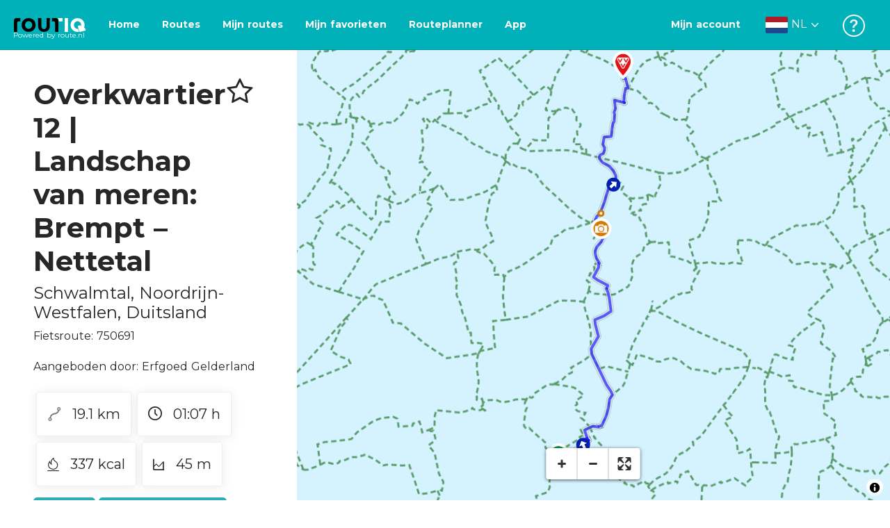

--- FILE ---
content_type: text/html; charset=utf-8
request_url: https://routiq.com/nl/route/750691
body_size: 44683
content:
<!doctype html>
<html data-n-head-ssr>
  <head >
    <meta data-n-head="ssr" charset="utf-8"><meta data-n-head="ssr" name="robots" content="index,follow"><meta data-n-head="ssr" name="viewport" content="width=device-width, initial-scale=1"><meta data-n-head="ssr" name="apple-itunes-app" content="app-id=648322019, app-argument=&#x27;routiq://www.routiq.com/&#x27;"><meta data-n-head="ssr" name="al:android:app_name" content="Routiq, Outdoor routes"><meta data-n-head="ssr" name="al:android:package" content="com.falk.fietsroutes.app"><meta data-n-head="ssr" name="al:ios:app_name" content="Routiq. Outdoor routes"><meta data-n-head="ssr" name="al:ios:app_store_id" content="648322019"><meta data-n-head="ssr" name="apple-mobile-web-app-title" content="Routiq"><meta data-n-head="ssr" name="apple-mobile-web-app-capable" content="yes"><meta data-n-head="ssr" name="apple-mobile-web-app-status-bar-style" content="white-translucent"><meta data-n-head="ssr" data-hid="twitter:account_id" name="twitter:account_id" content="4503599628654817"><meta data-n-head="ssr" data-hid="twitter:app:id:googleplay" name="twitter:app:id:googleplay" content="com.falk.fietsroutes.app"><meta data-n-head="ssr" data-hid="twitter:app:id:iphone" name="twitter:app:id:iphone" content="648322019"><meta data-n-head="ssr" data-hid="twitter:app:name:googleplay" name="twitter:app:name:googleplay" content="Routiq"><meta data-n-head="ssr" data-hid="twitter:app:name:iphone" name="twitter:app:name:iphone" content="Routiq"><meta data-n-head="ssr" data-hid="twitter:site" name="twitter:site" content="@routiq"><meta data-n-head="ssr" data-hid="HandheldFriendly" name="HandheldFriendly" content="True"><meta data-n-head="ssr" data-hid="description" name="description" content="Fietsroute 19.15 km | Fietsen in Schwalmtal, Noordrijn-Westfalen, Duitsland | Vanaf de Hariksee voert de route door Sint Anton en Schaag naar Breyell. In d..."><meta data-n-head="ssr" data-hid="theme-color" name="theme-color" content="#2BAFB5"><meta data-n-head="ssr" data-hid="og:title" property="og:title" content="Fietsroute Overkwartier 12 | Landschap van meren: Brempt &amp;ndash; Nettetal (750691) - Routiq"><meta data-n-head="ssr" data-hid="og:description" property="og:description" content="Fietsroute 19.15 km | Fietsen in Schwalmtal, Noordrijn-Westfalen, Duitsland | Vanaf de Hariksee voert de route door Sint Anton en Schaag naar Breyell. In d..."><meta data-n-head="ssr" data-hid="og:locality" property="og:locality" content="Schwalmtal"><meta data-n-head="ssr" data-hid="og:region" property="og:region" content="Noordrijn-Westfalen"><meta data-n-head="ssr" data-hid="og:country-name" property="og:country-name" content="Duitsland"><meta data-n-head="ssr" data-hid="og:image" property="og:image" content="https://dist.route.nl/routemaps/square/750691.png"><meta data-n-head="ssr" data-hid="og:image:type" property="og:image:type" content="image/png"><meta data-n-head="ssr" data-hid="og:type" property="og:type" content="fitness.course"><meta data-n-head="ssr" data-hid="og:url" property="og:url" content="https://routiq.com/route/750691/overkwartier-12-or-landschap-van-meren:-brempt-andndash-nettetal"><meta data-n-head="ssr" data-hid="twitter:card" name="twitter:card" content="summary"><meta data-n-head="ssr" data-hid="twitter:app:url:googleplay" name="twitter:app:url:googleplay" content="intent://www.routiq.com/route/750691/overkwartier-12-or-landschap-van-meren:-brempt-andndash-nettetal#Intent;package=com.falk.fietsroutes.app;scheme=routenl;launchFlags=268435456;end"><meta data-n-head="ssr" data-hid="twitter:app:url:iphone" name="twitter:app:url:iphone" content="routenl://www.routiq.com/route/750691/overkwartier-12-or-landschap-van-meren:-brempt-andndash-nettetal"><meta data-n-head="ssr" data-hid="twitter:data1" name="twitter:data1" content="19.1 km"><meta data-n-head="ssr" data-hid="twitter:data2" name="twitter:data2" content="Schwalmtal"><meta data-n-head="ssr" data-hid="al:android:url" name="al:android:url" content="android-app://com.falk.fietsroutes.app/routenl/www.routiq.com/route/750691/overkwartier-12-or-landschap-van-meren:-brempt-andndash-nettetal"><meta data-n-head="ssr" data-hid="al:ios:url" name="al:ios:url" content="routenl://www.routiq.com/route/750691/overkwartier-12-or-landschap-van-meren:-brempt-andndash-nettetal"><meta data-n-head="ssr" data-hid="al:web:url" name="al:web:url" content="https://routiq.com/route/750691/overkwartier-12-or-landschap-van-meren:-brempt-andndash-nettetal"><meta data-n-head="ssr" data-hid="twitter:title" name="twitter:title" content="Fietsroute Overkwartier 12 | Landschap van meren: Brempt &amp;ndash; Nettetal (750691) - Routiq"><meta data-n-head="ssr" data-hid="twitter:description" name="twitter:description" content="Fietsroute 19.15 km | Fietsen in Schwalmtal, Noordrijn-Westfalen, Duitsland | Vanaf de Hariksee voert de route door Sint Anton en Schaag naar Breyell. In d..."><meta data-n-head="ssr" data-hid="twitter:image" name="twitter:image" content="https://dist.route.nl/routemaps/square/750691.png"><meta data-n-head="ssr" data-hid="twitter:domain" name="twitter:domain" content="Routiq.com"><meta data-n-head="ssr" data-hid="article:tag" name="article:tag" content="Restaurant,Kasteel,VVV vestiging,Landschapskunst,Gedenkteken,Tourist Info,Kerk,Toeristische bezienswaardigheid"><meta data-n-head="ssr" data-hid="fitness:custom_unit_energy:units" name="fitness:custom_unit_energy:units" content="Kcal"><meta data-n-head="ssr" data-hid="fitness:custom_unit_energy:value" name="fitness:custom_unit_energy:value" content="337"><meta data-n-head="ssr" data-hid="fitness:distance:units" name="fitness:distance:units" content="km"><meta data-n-head="ssr" data-hid="fitness:distance:value" name="fitness:distance:value" content="19.1"><meta data-n-head="ssr" data-hid="fitness:duration:units" name="fitness:duration:units" content="uur"><meta data-n-head="ssr" data-hid="fitness:duration:value" name="fitness:duration:value" content="01:07"><meta data-n-head="ssr" data-hid="fitness:metrics:location:latitude" name="fitness:metrics:location:latitude" content="51.218897"><meta data-n-head="ssr" data-hid="fitness:metrics:location:longitude" name="fitness:metrics:location:longitude" content="6.225867"><meta data-n-head="ssr" data-hid="place:location:latitude" name="place:location:latitude" content="51.218897"><meta data-n-head="ssr" data-hid="place:location:longitude" name="place:location:longitude" content="6.225867"><meta data-n-head="ssr" data-hid="ICBM" name="ICBM" content="51.218897, 6.225867"><meta data-n-head="ssr" data-hid="geo.placename" name="geo.placename" content="Schwalmtal"><meta data-n-head="ssr" data-hid="geo.position" name="geo.position" content="51.218897;6.225867"><meta data-n-head="ssr" data-hid="keywords" name="keywords" content="Routiq,Route.nl,Fietsen,Wandelen"><meta data-n-head="ssr" data-hid="mobile-web-app-capable" name="mobile-web-app-capable" content="yes"><meta data-n-head="ssr" data-hid="MobileOptimized" name="MobileOptimized" content="320"><meta data-n-head="ssr" data-hid="place:postal_code" name="place:postal_code" content="41366"><meta data-n-head="ssr" data-hid="robots" name="robots" content="noodp,noydir,index,follow"><title>Overkwartier 12 | Landschap van meren: Brempt &amp;ndash; Nettetal - Schwalmtal - Fietsroute | Route.nl</title><link data-n-head="ssr" rel="icon" type="image/x-icon" href="https://dist.routiq.routenl.systems/favicon.ico"><link data-n-head="ssr" rel="preconnect" href="https://dist.route.nl"><link data-n-head="ssr" rel="dns-prefetch" href="https://tiles.route.nl"><link data-n-head="ssr" rel="canonical" href="https://routiq.com/route/750691"><script data-n-head="ssr" data-hid="hotjar" type="text/javascript" charset="utf-8">(function(h,o,t,j,a,r){
            h.hj=h.hj||function(){(h.hj.q=h.hj.q||[]).push(arguments)};
            h._hjSettings={hjid:4986541,hjsv:6};
            a=o.getElementsByTagName('head')[0];
            r=o.createElement('script');r.async=1;
            r.src=t+h._hjSettings.hjid+j+h._hjSettings.hjsv;
            a.appendChild(r);
        })(window,document,'https://static.hotjar.com/c/hotjar-','.js?sv=');</script><script data-n-head="ssr" data-hid="cookieyes" src="https://cdn-cookieyes.com/client_data/7cd60663ee35b37812d2f019/script.js" type="text/javascript" charset="utf-8"></script><script data-n-head="ssr" data-hid="gtm-script">if(!window._gtm_init){window._gtm_init=1;(function(w,n,d,m,e,p){w[d]=(w[d]==1||n[d]=='yes'||n[d]==1||n[m]==1||(w[e]&&w[e][p]&&w[e][p]()))?1:0})(window,navigator,'doNotTrack','msDoNotTrack','external','msTrackingProtectionEnabled');(function(w,d,s,l,x,y){w[x]={};w._gtm_inject=function(i){if(w.doNotTrack||w[x][i])return;w[x][i]=1;w[l]=w[l]||[];w[l].push({'gtm.start':new Date().getTime(),event:'gtm.js'});var f=d.getElementsByTagName(s)[0],j=d.createElement(s);j.async=true;j.src='https://www.googletagmanager.com/gtm.js?id='+i;f.parentNode.insertBefore(j,f);}})(window,document,'script','dataLayer','_gtm_ids','_gtm_inject')}</script><script data-n-head="ssr" type="application/ld+json">{"@context":"https://schema.org","@type":"SportsActivityLocation","name":"Overkwartier 12 | Landschap van meren: Brempt &ndash; Nettetal","alternateName":"Overkwartier 12 | Landschap van meren: Brempt &ndash; Nettetal","description":"Fietsroute 19.15 km | Fietsen in Schwalmtal, Noordrijn-Westfalen, Duitsland | Vanaf de Hariksee voert de route door Sint Anton en Schaag naar Breyell. In d...","hasMap":"https://dist.route.nl/routemaps/medium/750691.png","Image":[{"@type":"ImageObject","@context":"https://schema.org","caption":"Overkwartier 12 | Landschap van meren: Brempt &ndash; Nettetal","url":"https://dist.route.nl/routemaps/medium/750691.png"}]}</script><link rel="preload" href="https://dist.routiq.routenl.systems/13cda51.js" as="script"><link rel="preload" href="https://dist.routiq.routenl.systems/32464df.js" as="script"><link rel="preload" href="https://dist.routiq.routenl.systems/eaff022.js" as="script"><link rel="preload" href="https://dist.routiq.routenl.systems/8c005cb.js" as="script"><link rel="preload" href="https://dist.routiq.routenl.systems/6b4a091.js" as="script"><link rel="preload" href="https://dist.routiq.routenl.systems/d744eaf.js" as="script"><link rel="preload" href="https://dist.routiq.routenl.systems/05627dd.js" as="script"><link rel="preload" href="https://dist.routiq.routenl.systems/d23cb97.js" as="script"><link rel="preload" href="https://dist.routiq.routenl.systems/7fccf33.js" as="script"><link rel="preload" href="https://dist.routiq.routenl.systems/2800b1a.js" as="script"><link rel="preload" href="https://dist.routiq.routenl.systems/1f8debb.js" as="script"><link rel="preload" href="https://dist.routiq.routenl.systems/456b4fa.js" as="script"><link rel="preload" href="https://dist.routiq.routenl.systems/7a5eca3.js" as="script"><link rel="preload" href="https://dist.routiq.routenl.systems/8b7e63b.js" as="script"><link rel="preload" href="https://dist.routiq.routenl.systems/fa4879f.js" as="script"><link rel="preload" href="https://dist.routiq.routenl.systems/5fb7730.js" as="script"><link rel="preload" href="https://dist.routiq.routenl.systems/css/89ab7d2.css" as="style"><link rel="preload" href="https://dist.routiq.routenl.systems/ac73aa9.js" as="script"><link rel="preload" href="https://dist.routiq.routenl.systems/cf41f9c.js" as="script"><link rel="preload" href="https://dist.routiq.routenl.systems/eb3a559.js" as="script"><link rel="preload" href="https://dist.routiq.routenl.systems/f236ecd.js" as="script"><link rel="preload" href="https://dist.routiq.routenl.systems/de8adb7.js" as="script"><link rel="preload" href="https://dist.routiq.routenl.systems/fb38391.js" as="script"><link rel="preload" href="https://dist.routiq.routenl.systems/0aa3adb.js" as="script"><link rel="preload" href="https://dist.routiq.routenl.systems/7024425.js" as="script"><link rel="preload" href="https://dist.routiq.routenl.systems/04eb76a.js" as="script"><link rel="preload" href="https://dist.routiq.routenl.systems/css/f6ba9a4.css" as="style"><link rel="preload" href="https://dist.routiq.routenl.systems/87fd6dd.js" as="script"><link rel="preload" href="https://dist.routiq.routenl.systems/56ebd53.js" as="script"><link rel="preload" href="https://dist.routiq.routenl.systems/257dc90.js" as="script"><link rel="preload" href="https://dist.routiq.routenl.systems/69d5a76.js" as="script"><link rel="preload" href="https://dist.routiq.routenl.systems/css/c1264ab.css" as="style"><link rel="preload" href="https://dist.routiq.routenl.systems/dae1f34.js" as="script"><link rel="preload" href="https://dist.routiq.routenl.systems/33a1b28.js" as="script"><link rel="preload" href="https://dist.routiq.routenl.systems/0faf34a.js" as="script"><link rel="preload" href="https://dist.routiq.routenl.systems/4f7ea29.js" as="script"><link rel="preload" href="https://dist.routiq.routenl.systems/b8b1df1.js" as="script"><link rel="preload" href="https://dist.routiq.routenl.systems/6b8a443.js" as="script"><link rel="preload" href="https://dist.routiq.routenl.systems/fcb4133.js" as="script"><link rel="preload" href="https://dist.routiq.routenl.systems/dbc1a9f.js" as="script"><link rel="preload" href="https://dist.routiq.routenl.systems/e5ea784.js" as="script"><link rel="preload" href="https://dist.routiq.routenl.systems/bf61077.js" as="script"><link rel="preload" href="https://dist.routiq.routenl.systems/46d498c.js" as="script"><link rel="preload" href="https://dist.routiq.routenl.systems/095e922.js" as="script"><link rel="preload" href="https://dist.routiq.routenl.systems/738616f.js" as="script"><link rel="preload" href="https://dist.routiq.routenl.systems/9fd6b15.js" as="script"><link rel="preload" href="https://dist.routiq.routenl.systems/755c7de.js" as="script"><link rel="preload" href="https://dist.routiq.routenl.systems/0c4a491.js" as="script"><link rel="preload" href="https://dist.routiq.routenl.systems/7b0c7f8.js" as="script"><link rel="preload" href="https://dist.routiq.routenl.systems/0dffbd1.js" as="script"><link rel="preload" href="https://dist.routiq.routenl.systems/f4563fc.js" as="script"><link rel="preload" href="https://dist.routiq.routenl.systems/f109550.js" as="script"><link rel="preload" href="https://dist.routiq.routenl.systems/c3ab544.js" as="script"><link rel="preload" href="https://dist.routiq.routenl.systems/2af034d.js" as="script"><link rel="preload" href="https://dist.routiq.routenl.systems/7897ff5.js" as="script"><link rel="preload" href="https://dist.routiq.routenl.systems/2a3ad9d.js" as="script"><link rel="preload" href="https://dist.routiq.routenl.systems/81b91a2.js" as="script"><link rel="preload" href="https://dist.routiq.routenl.systems/2610baf.js" as="script"><link rel="preload" href="https://dist.routiq.routenl.systems/97356a9.js" as="script"><link rel="preload" href="https://dist.routiq.routenl.systems/def464f.js" as="script"><link rel="preload" href="https://dist.routiq.routenl.systems/487eeb0.js" as="script"><link rel="preload" href="https://dist.routiq.routenl.systems/db589ca.js" as="script"><link rel="preload" href="https://dist.routiq.routenl.systems/150435a.js" as="script"><link rel="preload" href="https://dist.routiq.routenl.systems/dca566a.js" as="script"><link rel="preload" href="https://dist.routiq.routenl.systems/2b39535.js" as="script"><link rel="preload" href="https://dist.routiq.routenl.systems/css/9588123.css" as="style"><link rel="preload" href="https://dist.routiq.routenl.systems/92bf935.js" as="script"><link rel="preload" href="https://dist.routiq.routenl.systems/css/730dd1a.css" as="style"><link rel="preload" href="https://dist.routiq.routenl.systems/c59574f.js" as="script"><link rel="preload" href="https://dist.routiq.routenl.systems/css/e5c9d09.css" as="style"><link rel="preload" href="https://dist.routiq.routenl.systems/6c858c7.js" as="script"><link rel="preload" href="https://dist.routiq.routenl.systems/5274455.js" as="script"><link rel="preload" href="https://dist.routiq.routenl.systems/c1c5f86.js" as="script"><link rel="preload" href="https://dist.routiq.routenl.systems/ad8a138.js" as="script"><link rel="preload" href="https://dist.routiq.routenl.systems/d2c6d2c.js" as="script"><link rel="preload" href="https://dist.routiq.routenl.systems/81bdd43.js" as="script"><link rel="preload" href="https://dist.routiq.routenl.systems/7f8273a.js" as="script"><link rel="preload" href="https://dist.routiq.routenl.systems/bd6d9e4.js" as="script"><link rel="preload" href="https://dist.routiq.routenl.systems/581d586.js" as="script"><link rel="preload" href="https://dist.routiq.routenl.systems/css/6745a6e.css" as="style"><link rel="preload" href="https://dist.routiq.routenl.systems/172d29b.js" as="script"><link rel="preload" href="https://dist.routiq.routenl.systems/ad58d52.js" as="script"><link rel="preload" href="https://dist.routiq.routenl.systems/css/72ea655.css" as="style"><link rel="preload" href="https://dist.routiq.routenl.systems/c45f41c.js" as="script"><link rel="preload" href="https://dist.routiq.routenl.systems/css/6d1d6f1.css" as="style"><link rel="preload" href="https://dist.routiq.routenl.systems/c5bb2b5.js" as="script"><link rel="preload" href="https://dist.routiq.routenl.systems/06de04e.js" as="script"><link rel="preload" href="https://dist.routiq.routenl.systems/css/13165a3.css" as="style"><link rel="preload" href="https://dist.routiq.routenl.systems/63ca4dd.js" as="script"><link rel="preload" href="https://dist.routiq.routenl.systems/css/a1b4e39.css" as="style"><link rel="preload" href="https://dist.routiq.routenl.systems/de3713d.js" as="script"><link rel="stylesheet" href="https://dist.routiq.routenl.systems/css/89ab7d2.css"><link rel="stylesheet" href="https://dist.routiq.routenl.systems/css/f6ba9a4.css"><link rel="stylesheet" href="https://dist.routiq.routenl.systems/css/c1264ab.css"><link rel="stylesheet" href="https://dist.routiq.routenl.systems/css/9588123.css"><link rel="stylesheet" href="https://dist.routiq.routenl.systems/css/730dd1a.css"><link rel="stylesheet" href="https://dist.routiq.routenl.systems/css/e5c9d09.css"><link rel="stylesheet" href="https://dist.routiq.routenl.systems/css/6745a6e.css"><link rel="stylesheet" href="https://dist.routiq.routenl.systems/css/72ea655.css"><link rel="stylesheet" href="https://dist.routiq.routenl.systems/css/6d1d6f1.css"><link rel="stylesheet" href="https://dist.routiq.routenl.systems/css/13165a3.css"><link rel="stylesheet" href="https://dist.routiq.routenl.systems/css/a1b4e39.css">
  </head>
  <body >
    <noscript data-n-head="ssr" data-hid="gtm-noscript" data-pbody="true"></noscript><div data-server-rendered="true" id="__nuxt"><!----><div id="__layout"><div><div class="fixed-top collapse-padding"><nav class="navbar navbar-light bg-faded fixed-top navbar-expand-md"><button type="button" aria-label="Toggle navigation" class="navbar-toggler"><div class="hamburger--slider"><div class="hamburger-inner"></div></div></button> <a href="/nl" target="_self" class="navbar-brand nuxt-link-active mx-auto ml-md-auto nl"><svg width="193" height="48" viewBox="0 0 193 48" fill="none" xmlns="http://www.w3.org/2000/svg"><mask id="mask0" mask-type="alpha" maskUnits="userSpaceOnUse" x="0" y="0" width="193" height="48"><rect width="193" height="48" fill="#439539"></rect></mask> <g mask="url(#mask0)"><path d="M34.2628 8.02121C24.9245 7.97668 17.9429 14.7462 17.8985 23.8984C17.854 33.0284 24.7688 39.8647 34.0627 39.8869C43.3121 39.9092 50.2047 33.162 50.2714 24.032C50.3603 15.0134 43.401 8.06575 34.2628 8.02121ZM34.1071 32.9393C29.5269 32.9393 25.7916 28.931 25.7916 23.9652C25.7916 19.0217 29.5047 15.1693 34.1071 15.1693C38.6874 15.1693 42.4227 19.0217 42.4227 23.9652C42.4005 28.9087 38.6874 32.9393 34.1071 32.9393ZM55.9633 8.02121H63.4117V8.84514L63.434 25.1677C63.4562 26.437 63.5896 27.7285 63.9231 28.9533C64.768 31.9595 66.6357 33.5851 69.6151 33.5405C72.5055 33.5183 74.2842 31.8259 75.1069 28.8642C75.3737 27.8621 75.4404 27.105 75.5516 25.7467C75.6627 24.3883 75.5738 14.5235 75.5738 8.91194V8.04348H83.0445V8.39977L83.0222 26.3479C83 29.0201 82.4886 31.6032 81.0656 33.8968C78.9756 37.2593 75.9073 39.1521 72.0163 39.7088C68.9258 40.1542 65.9019 39.9092 63.056 38.5063C59.0094 36.4799 56.8082 33.1397 56.2079 28.7083C56.03 27.3722 55.9855 25.9916 55.9855 24.6555V8.8674C55.9633 8.55565 55.9633 8.28843 55.9633 8.02121ZM5.64747 8.02121C1.8899 8.04348 0 10.8493 0 14.6126V39.8869H7.44843V19.6897C7.44843 19.0885 7.4929 18.465 7.64854 17.9083C8.04875 16.4386 9.33833 15.5256 10.917 15.5256H14.8746V8.06575" fill="black"></path> <path d="M97.1852 8.02148C100.921 8.04375 102.833 10.8718 102.833 14.6129V39.8872H95.3842V19.7123C95.3842 19.111 95.3397 18.4875 95.1841 17.9308C94.7839 16.4611 93.4943 15.5481 91.9157 15.5481C90.1369 15.5259 89.7812 15.5481 87.958 15.5481V8.04375L97.1852 8.02148Z" fill="black"></path> <path d="M100.988 8.02227C102.455 9.02434 103.922 11.5852 103.922 14.0347L103.967 15.5266H112.527V8L100.988 8.02227Z" fill="white"></path> <path d="M117.573 8.04492H125.022V39.9107H117.573V8.04492ZM164.376 30.4244L161.953 31.0479C162.909 28.977 163.465 26.6611 163.487 24.1448C163.554 15.1485 156.594 8.17853 147.456 8.13399C138.118 8.08946 131.136 14.859 131.092 24.0112C131.047 33.1411 137.962 39.9775 147.256 39.9997C148.812 39.9997 149.324 40.022 150.725 39.6657C150.347 39.3539 150.035 38.9086 149.902 38.3964L148.879 34.3881L148.501 32.9185C148.501 32.9185 148.034 33.0298 147.278 33.0298C142.698 33.0298 138.963 29.0215 138.963 24.0557C138.963 19.0899 142.676 15.2598 147.278 15.2598C151.859 15.2598 155.594 19.1122 155.594 24.0557C155.594 25.325 155.349 26.5052 154.927 27.5964L154.082 24.3229L147.745 25.9485L149.857 34.1432L150.88 38.1515C151.214 39.443 152.526 40.2224 153.815 39.8884L157.817 38.864L165.999 36.7486L164.376 30.4244Z" fill="white"></path></g></svg> <span class="powered-by">
        Powered by route.nl
      </span></a> <button type="button" aria-label="Toggle navigation" class="navbar-toggler"><div class="icon-box"><i class="dripicons-user"></i></div></button> <div id="nav-md-menu-collapse" class="navbar-collapse collapse" style="display:none;"></div></nav> <div id="nav-hamburger-collapse" class="hamburger-menu-collapsed navbar-collapse collapse" style="display:none;"><div class="vh-100 d-flex flex-column justify-content-between"><ul class="d-flex flex-column pl-0"><li><a href="/" class="card-title m-0 d-flex align-items-center justify-content-between pl-4 nuxt-link-active">
            Routes
            <svg width="8" height="14" viewBox="0 0 8 14" fill="none" xmlns="http://www.w3.org/2000/svg"><path d="M8 7C8 7.2654 7.90592 7.50668 7.71775 7.6997L1.60241 13.7315C1.22608 14.0934 0.638068 14.0934 0.261739 13.7074C-0.0910696 13.3214 -0.0910681 12.7182 0.285261 12.3321L5.69499 7L0.285261 1.66785C-0.0910681 1.30594 -0.0910696 0.67864 0.261739 0.292604C0.614547 -0.0934324 1.22608 -0.0933971 1.60241 0.268512L7.71775 6.3003C7.90592 6.49332 8 6.7346 8 7Z" fill="#030405"></path></svg></a></li> <li><a href="/nl/routeplanner" class="card-title m-0 d-flex align-items-center justify-content-between pl-4">
            Routeplanner
            <svg width="8" height="14" viewBox="0 0 8 14" fill="none" xmlns="http://www.w3.org/2000/svg"><path d="M8 7C8 7.2654 7.90592 7.50668 7.71775 7.6997L1.60241 13.7315C1.22608 14.0934 0.638068 14.0934 0.261739 13.7074C-0.0910696 13.3214 -0.0910681 12.7182 0.285261 12.3321L5.69499 7L0.285261 1.66785C-0.0910681 1.30594 -0.0910696 0.67864 0.261739 0.292604C0.614547 -0.0934324 1.22608 -0.0933971 1.60241 0.268512L7.71775 6.3003C7.90592 6.49332 8 6.7346 8 7Z" fill="#030405"></path></svg></a></li> <li><a href="/nl/app" class="card-title m-0 d-flex align-items-center justify-content-between pl-4">
            App
            <svg width="8" height="14" viewBox="0 0 8 14" fill="none" xmlns="http://www.w3.org/2000/svg"><path d="M8 7C8 7.2654 7.90592 7.50668 7.71775 7.6997L1.60241 13.7315C1.22608 14.0934 0.638068 14.0934 0.261739 13.7074C-0.0910696 13.3214 -0.0910681 12.7182 0.285261 12.3321L5.69499 7L0.285261 1.66785C-0.0910681 1.30594 -0.0910696 0.67864 0.261739 0.292604C0.614547 -0.0934324 1.22608 -0.0933971 1.60241 0.268512L7.71775 6.3003C7.90592 6.49332 8 6.7346 8 7Z" fill="#030405"></path></svg></a></li> <li><a href="https://help.route.nl/" rel="nofollow" class="card-title m-0 d-flex align-items-center justify-content-between pl-4">
            Help
            <svg width="8" height="14" viewBox="0 0 8 14" fill="none" xmlns="http://www.w3.org/2000/svg"><path d="M8 7C8 7.2654 7.90592 7.50668 7.71775 7.6997L1.60241 13.7315C1.22608 14.0934 0.638068 14.0934 0.261739 13.7074C-0.0910696 13.3214 -0.0910681 12.7182 0.285261 12.3321L5.69499 7L0.285261 1.66785C-0.0910681 1.30594 -0.0910696 0.67864 0.261739 0.292604C0.614547 -0.0934324 1.22608 -0.0933971 1.60241 0.268512L7.71775 6.3003C7.90592 6.49332 8 6.7346 8 7Z" fill="#030405"></path></svg></a></li></ul> <div class="dropdown b-dropdown language-dropdown d-flex dropup btn-group"><!----><button aria-haspopup="menu" aria-expanded="false" type="button" class="btn dropdown-toggle btn-secondary toggle dropdown-toggle-no-caret"><div class="d-flex justify-content-between align-items-center">
            Nederlands
            <svg width="14" height="8" viewBox="0 0 14 8" fill="none" xmlns="http://www.w3.org/2000/svg"><path d="M7 8C6.7346 8 6.49332 7.90592 6.3003 7.71775L0.268483 1.60241C-0.0934261 1.22608 -0.093432 0.638068 0.292604 0.261739C0.678641 -0.0910696 1.28184 -0.0910681 1.66788 0.285261L7 5.69499L12.3322 0.285261C12.6941 -0.0910681 13.3214 -0.0910696 13.7074 0.261739C14.0934 0.614547 14.0934 1.22608 13.7315 1.60241L7.6997 7.71775C7.50668 7.90592 7.2654 8 7 8Z" fill="#030405"></path></svg></div></button><ul role="menu" tabindex="-1" class="dropdown-menu"> <li role="presentation"><a href="/fr/route/750691" role="menuitem" target="_self" class="dropdown-item">
          Français
        </a></li><li role="presentation"><a href="/route/750691" role="menuitem" target="_self" class="dropdown-item">
          English
        </a></li><li role="presentation"><a href="/es/route/750691" role="menuitem" target="_self" class="dropdown-item">
          Español
        </a></li><li role="presentation"><a href="/de/route/750691" role="menuitem" target="_self" class="dropdown-item">
          Deutsch
        </a></li><li role="presentation"><a href="/da/route/750691" role="menuitem" target="_self" class="dropdown-item">
          Dansk
        </a></li></ul></div></div></div> <!----> <!----> <!----> <!----></div> <div class="container-fluid"><div class="row route-detail" data-v-665b9c1f><div id="map-wrapper" class="col col-lg-8 col-12 order-lg-2" data-v-665b9c1f data-v-665b9c1f><!----></div> <div id="detail" class="col col-lg-4 col-12 order-lg-1 pl-5" data-v-665b9c1f data-v-665b9c1f><div class="d-flex mt-3" data-v-665b9c1f><h1 id="route-name" class="font-weight-bold mt-4" data-v-665b9c1f>Overkwartier 12 | Landschap van meren: Brempt &ndash; Nettetal</h1> <div class="ml-auto mt-4 mr-5" data-v-665b9c1f><span id="favorite-btn-route-750691" class="h1 clickable" data-v-665b9c1f><i class="r-icon-star" data-v-665b9c1f></i></span></div></div> <p class="route-location h4" data-v-665b9c1f><span data-v-665b9c1f>Schwalmtal</span>,
       <span data-v-665b9c1f>Noordrijn-Westfalen</span>,
       <span data-v-665b9c1f>Duitsland</span></p> <p id="transport-mode-route-id" class="mb-0 mt-2" data-v-665b9c1f>
      Fietsroute:
      750691
    </p> <div class="row text-muted mt-1" data-v-665b9c1f data-v-665b9c1f><!----></div> <p id="provided-by" class="mt-3" data-v-665b9c1f>
      Aangeboden door: Erfgoed Gelderland
    </p> <div class="row ml-1 my-3 route-info" data-v-665b9c1f data-v-665b9c1f><div class="mr-2 mt-2" data-v-665b9c1f><div class="route-detail-stats" data-v-665b9c1f><img height="20" src="https://dist.routiq.routenl.systems/img/distance.svg" class="mr-3" data-v-665b9c1f>
          19.1 km
        </div></div> <div class="mr-2 mt-2" data-v-665b9c1f><div class="route-detail-stats" data-v-665b9c1f><i class="dripicons-clock mr-3" data-v-665b9c1f></i> 01:07 h
        </div></div> <div class="mr-2 mt-2" data-v-665b9c1f><div class="route-detail-stats" data-v-665b9c1f><img src="https://dist.routiq.routenl.systems/img/calories-icon.svg" width="17" class="mr-3" data-v-665b9c1f>
          337 kcal
        </div></div> <div class="mr-2 mt-2" data-v-665b9c1f><div class="route-detail-stats" data-v-665b9c1f><img src="https://dist.routiq.routenl.systems/img/height-icon.svg" width="17" class="mr-3" data-v-665b9c1f>
          45 m
        </div></div></div> <div class="button-container" data-v-665b9c1f><!----> <a id="print-btn" title="Print deze route" role="button" tabindex="0" href="#" target="_self" class="btn font-weight-600 btn-secondary" data-v-665b9c1f>
  Printen
</a> <a id="btn-gpx-download" role="button" tabindex="0" href="#" rel="noreferrer" target="_blank" class="btn font-weight-600 btn-secondary" data-v-665b9c1f>
  Download de GPX
</a> <!----></div> <!----> <div class="mt-5 mb-3" data-v-665b9c1f><h2 id="description" class="route-header" data-v-665b9c1f>
        Omschrijving
      </h2> <div class="mb-3" data-v-665b9c1f><p>Vanaf de Hariksee voert de route door Sint Anton en Schaag naar Breyell. In de middeleeuwen lag Breyell op een knooppunt van handelswegen van Keulen naar 's Hertogenbosch en van Aken naar Nijmegen. Bovendien was ook de haven van Venlo niet al te ver weg. Dat maakte Breyell tot een bloeiende handelsplaats. Na Breyell fietst u langs de Wittsee met als eindbestemming het natuurgebied Krickenberer Seen. <br></p><div><span style="font-weight: bold;">Langs de grenzen van Gelderland</span><br></div><p></p><p>Dit traject is onderdeel van de langeafstandsroute <a href="https://www.route.nl/uitgelicht/routes/gelderse-grenzen" target="_blank" rel="nofollow">Grenzen van Gelre</a>. Ontdek je Gelderse roots in 10 grensregio’s, 44 trajecten en 900 kilometer. Elk traject is afzonderlijk te fietsen. De trajecten in Nederland lopen via de fietsknooppunten. In Duitsland is de fietsroute alleen te volgen met behulp van GPS of de kaart op route.nl. <br></p><p><span style="font-weight: bold;">Fietsblogger</span><br>Marc Beek heeft in de zomer van 2018 de hele 900 kilometer lange route gefietst. In een serie blogs schreef hij over zijn belevenissen, het natuurschoon, de activiteiten en de bezienswaardigheden langs de route. De blogs zijn terug te lezen op <a href="https://mijngelderland.nl/specials/grensstreken?&amp;page=1" target="_blank" rel="nofollow">mijnGelderland.nl</a>. Per grensstreek zijn de blogs als downloads toegevoegd. <br></p></div> <!----></div> <span class="route-tag" data-v-665b9c1f><i class="dripicons-tag" data-v-665b9c1f></i>
        Restaurant
      </span><span class="route-tag" data-v-665b9c1f><i class="dripicons-tag" data-v-665b9c1f></i>
        Kasteel
      </span><span class="route-tag" data-v-665b9c1f><i class="dripicons-tag" data-v-665b9c1f></i>
        VVV vestiging
      </span><span class="route-tag" data-v-665b9c1f><i class="dripicons-tag" data-v-665b9c1f></i>
        Landschapskunst
      </span><span class="route-tag" data-v-665b9c1f><i class="dripicons-tag" data-v-665b9c1f></i>
        Gedenkteken
      </span><span class="route-tag" data-v-665b9c1f><i class="dripicons-tag" data-v-665b9c1f></i>
        Tourist Info
      </span><span class="route-tag" data-v-665b9c1f><i class="dripicons-tag" data-v-665b9c1f></i>
        Kerk
      </span><span class="route-tag" data-v-665b9c1f><i class="dripicons-tag" data-v-665b9c1f></i>
        Toeristische bezienswaardigheid
      </span> <!----> <div class="mt-4 mb-3 elevation-chart-container" data-v-665b9c1f><h2 id="height-profile" class="pt-4 route-header" data-v-665b9c1f>
          Hoogteprofiel
        </h2> <!----></div> <!----> <div class="author-wrapper mb-3" data-v-665b9c1f><div class="author-image" data-v-665b9c1f><figure data-v-665b9c1f><img src="data:image/svg+xml;charset=UTF-8,%3Csvg%20width%3D%221%22%20height%3D%221%22%20xmlns%3D%22http%3A%2F%2Fwww.w3.org%2F2000%2Fsvg%22%20viewBox%3D%220%200%20%25%7Bw%7D%20%25%7Bh%7D%22%20preserveAspectRatio%3D%22none%22%3E%3Crect%20width%3D%22100%25%22%20height%3D%22100%25%22%20style%3D%22fill%3Atransparent%3B%22%3E%3C%2Frect%3E%3C%2Fsvg%3E" alt="Erfgoed Gelderland" width="1" height="1" data-v-665b9c1f></figure></div> <p data-v-665b9c1f>Erfgoed Gelderland is een coöperatie waarin circa 180 erfgoedorganisaties samenwerken, kennis delen en het erfgoed presenteren. Musea, historische verengingen, archieven, monumentenorganisaties en andere erfgoedorganisaties en gemeenten kunnen bij ons, het bureau van de coöperatie, terecht met vragen rond beleid, collecties, immaterieel erfgoed en andere erfgoed gerelateerde onderwerpen. </p></div> <!----> <div class="row mt-5" data-v-665b9c1f data-v-665b9c1f><div class="col-12" data-v-665b9c1f data-v-665b9c1f><h2 class="route-header" data-v-665b9c1f>Dit wil je niet missen</h2> <p data-v-665b9c1f>Hieronder vind je verschillende pauzesuggesties die je tijdens je route kan bezoeken. Deze zijn onderverdeeld in verschillende categorieën, zodat het makkelijk is voor jou om te kiezen.</p></div> <!----> <!----> <div class="mt-4 col-12" data-v-665b9c1f data-v-665b9c1f><h3 class="route-header" data-v-665b9c1f>Bezienswaardigheden</h3> <div class="poi-card-container" data-v-665b9c1f><div class="poi-card-wrapper" data-v-665b9c1f><div data-v-2a583313 data-v-665b9c1f><a href="/nl/poi/936682/inselschlosschen-hariksee" class="poi-card" data-v-2a583313><figure data-v-2a583313><img src="data:image/svg+xml;charset=UTF-8,%3Csvg%20width%3D%221%22%20height%3D%221%22%20xmlns%3D%22http%3A%2F%2Fwww.w3.org%2F2000%2Fsvg%22%20viewBox%3D%220%200%20%25%7Bw%7D%20%25%7Bh%7D%22%20preserveAspectRatio%3D%22none%22%3E%3Crect%20width%3D%22100%25%22%20height%3D%22100%25%22%20style%3D%22fill%3Atransparent%3B%22%3E%3C%2Frect%3E%3C%2Fsvg%3E" alt="Inselschlösschen Hariksee" width="1" height="1" onerror="this.onerror=null; this.src='/images/no-image-available.png';" data-v-2a583313> <div class="figure-gradient" data-v-2a583313></div> <figcaption class="poi-figure-title" data-v-2a583313><h4 data-v-2a583313>Inselschlösschen Hariksee</h4> <small data-v-2a583313>Toeristische bezienswaardigheid</small></figcaption></figure> <div class="poi-card-content" data-v-2a583313><p data-v-2a583313>
        Hariksee is een meer gelegen tussen Schwalmtal en Niederkruchten. Waarschijnlijk is het meer tussen ...
      </p> <button type="button" class="btn btn-link" data-v-2a583313>Meer informatie</button></div></a></div></div><div class="poi-card-wrapper" data-v-665b9c1f><div data-v-2a583313 data-v-665b9c1f><a href="/nl/poi/936676/oude-raadhuis" class="poi-card" data-v-2a583313><figure data-v-2a583313><img src="data:image/svg+xml;charset=UTF-8,%3Csvg%20width%3D%221%22%20height%3D%221%22%20xmlns%3D%22http%3A%2F%2Fwww.w3.org%2F2000%2Fsvg%22%20viewBox%3D%220%200%20%25%7Bw%7D%20%25%7Bh%7D%22%20preserveAspectRatio%3D%22none%22%3E%3Crect%20width%3D%22100%25%22%20height%3D%22100%25%22%20style%3D%22fill%3Atransparent%3B%22%3E%3C%2Frect%3E%3C%2Fsvg%3E" alt="Oude Raadhuis" width="1" height="1" onerror="this.onerror=null; this.src='/images/no-image-available.png';" data-v-2a583313> <div class="figure-gradient" data-v-2a583313></div> <figcaption class="poi-figure-title" data-v-2a583313><h4 data-v-2a583313>Oude Raadhuis</h4> <small data-v-2a583313>Toeristische bezienswaardigheid</small></figcaption></figure> <div class="poi-card-content" data-v-2a583313><p data-v-2a583313>
        Dit oude raadhuis werd gebouwd in 1810 toen Breyell, net als het voormalige Overkwartier, bij het Fr...
      </p> <button type="button" class="btn btn-link" data-v-2a583313>Meer informatie</button></div></a></div></div><div class="poi-card-wrapper" data-v-665b9c1f><div data-v-2a583313 data-v-665b9c1f><a href="/nl/poi/936678/kasteel-weyer" class="poi-card" data-v-2a583313><figure data-v-2a583313><img src="data:image/svg+xml;charset=UTF-8,%3Csvg%20width%3D%221%22%20height%3D%221%22%20xmlns%3D%22http%3A%2F%2Fwww.w3.org%2F2000%2Fsvg%22%20viewBox%3D%220%200%20%25%7Bw%7D%20%25%7Bh%7D%22%20preserveAspectRatio%3D%22none%22%3E%3Crect%20width%3D%22100%25%22%20height%3D%22100%25%22%20style%3D%22fill%3Atransparent%3B%22%3E%3C%2Frect%3E%3C%2Fsvg%3E" alt="Kasteel Weyer" width="1" height="1" onerror="this.onerror=null; this.src='/images/no-image-available.png';" data-v-2a583313> <div class="figure-gradient" data-v-2a583313></div> <figcaption class="poi-figure-title" data-v-2a583313><h4 data-v-2a583313>Kasteel Weyer</h4> <small data-v-2a583313>Kasteel</small></figcaption></figure> <div class="poi-card-content" data-v-2a583313><p data-v-2a583313>
        Kasteel Weyer werd gebouwd in de veertiende eeuw. In tegenstelling tot Lobberich hoorde Breyell niet...
      </p> <button type="button" class="btn btn-link" data-v-2a583313>Meer informatie</button></div></a></div></div></div></div></div> <div class="row my-5" data-v-665b9c1f data-v-665b9c1f><div class="tbl-scrollable-sm col-12" data-v-665b9c1f data-v-665b9c1f><div class="row" data-v-8b71f794 data-v-8b71f794 data-v-665b9c1f><div class="col-12" data-v-8b71f794 data-v-8b71f794><h2 id="directions" class="route-header" data-v-8b71f794>
      Routebeschrijving
    </h2></div> <div class="col-12" data-v-8b71f794 data-v-8b71f794><div class="my-3" data-v-8b71f794><div class="custom-control custom-checkbox" data-v-8b71f794><input id="show-detailed-directions" type="checkbox" name="showDetailedRoutes" value="true" class="custom-control-input"><label for="show-detailed-directions" class="custom-control-label">
        Toon gedetailleerde routebeschrijving
      </label></div></div></div> <div class="col-12" data-v-8b71f794 data-v-8b71f794><table class="table" data-v-8b71f794><thead data-v-8b71f794><th data-v-8b71f794>#</th> <th data-v-8b71f794>Beschrijving</th> <th data-v-8b71f794>Afstand</th> <th data-v-8b71f794></th></thead> <tbody data-v-8b71f794><tr data-v-8b71f794><td data-v-8b71f794><div class="mx-auto poi-icon bg-category-1046" data-v-8b71f794><i aria-hidden="true" class="r-icon-22 text-white" data-v-8b71f794></i></div></td> <td id="instruction-text-0" data-v-8b71f794>Inselschlösschen Hariksee (Harikseeweg, 41366, Schwalmtal, Noord-Rijnland-Westfalen, Duitsland)</td> <td data-v-8b71f794>0.00 km</td> <td data-v-8b71f794><div data-v-8b71f794><a href="/nl/poi/936682/inselschlosschen-hariksee" class="poi-info" data-v-8b71f794><i class="dripicons-information" data-v-8b71f794></i></a></div></td></tr><tr data-v-8b71f794><td data-v-8b71f794><div class="mx-auto poi-icon bg-category-1046" data-v-8b71f794><i aria-hidden="true" class="r-icon-22 text-white" data-v-8b71f794></i></div></td> <td id="instruction-text-1" data-v-8b71f794>Oude Raadhuis (Lobbericher Straße, 41334, Nettetal, Noord-Rijnland-Westfalen, Duitsland)</td> <td data-v-8b71f794>12.02 km</td> <td data-v-8b71f794><div data-v-8b71f794><a href="/nl/poi/936676/oude-raadhuis" class="poi-info" data-v-8b71f794><i class="dripicons-information" data-v-8b71f794></i></a></div></td></tr><tr data-v-8b71f794><td data-v-8b71f794><div class="mx-auto poi-icon bg-category-1046" data-v-8b71f794><i aria-hidden="true" class="r-icon-124 text-white" data-v-8b71f794></i></div></td> <td id="instruction-text-2" data-v-8b71f794>Kasteel Weyer (Dohrstraße, 41334, Nettetal, Noord-Rijnland-Westfalen, Duitsland)</td> <td data-v-8b71f794>12.71 km</td> <td data-v-8b71f794><div data-v-8b71f794><a href="/nl/poi/936678/kasteel-weyer" class="poi-info" data-v-8b71f794><i class="dripicons-information" data-v-8b71f794></i></a></div></td></tr><tr data-v-8b71f794><td data-v-8b71f794><div class="mx-auto poi-icon bg-category-1045" data-v-8b71f794><i aria-hidden="true" class="r-icon-102 text-white" data-v-8b71f794></i></div></td> <td id="instruction-text-3" data-v-8b71f794>Infozentrum Krickenbecker Seen (Krickenbecker Allee, 41334, Nettetal, Noord-Rijnland-Westfalen, Duitsland)</td> <td data-v-8b71f794>19.15 km</td> <td data-v-8b71f794><div data-v-8b71f794><a href="/nl/poi/840547/infozentrum-krickenbecker-seen" class="poi-info" data-v-8b71f794><i class="dripicons-information" data-v-8b71f794></i></a></div></td></tr></tbody></table></div> <div class="col-12" data-v-8b71f794 data-v-8b71f794><a href="#" data-v-8b71f794>Toon volledige routebeschrijving</a></div></div></div></div> <div class="row my-5" data-v-665b9c1f data-v-665b9c1f><div class="col-12" data-v-665b9c1f data-v-665b9c1f><div data-testid="place-name-directory" class="row" data-v-c1df2be8 data-v-c1df2be8 data-v-665b9c1f><div class="col-12" data-v-c1df2be8 data-v-c1df2be8><h2 id="place-name-directory-title" class="route-header" data-v-c1df2be8>
      Plaatsnaam register
    </h2></div> <div class="col-12" data-v-c1df2be8 data-v-c1df2be8><ul class="list-unstyled" data-v-c1df2be8><li class="place-directory clickable" data-v-c1df2be8><a href="/nl/routes?point=51.218897,6.225867" data-v-c1df2be8>
          Schwalmtal, Noordrijn-Westfalen
        </a></li><li class="place-directory clickable" data-v-c1df2be8><a href="/nl/routes?point=51.26728549143528,6.244912147521973" data-v-c1df2be8>
          Nettetal, Noordrijn-Westfalen
        </a></li></ul></div></div></div></div> <div id="reviews-area" class="row" data-v-665b9c1f data-v-665b9c1f><div class="col-12" data-v-665b9c1f data-v-665b9c1f><div id="review-list-wrapper" data-v-136581b0 data-v-665b9c1f><div id="review-head" data-v-136581b0><h2 class="route-header" data-v-136581b0>Beoordelingen</h2> <div class="review-head-star" data-v-136581b0><star-rating increment="0.5" read-only="true" star-size="40" active-color="#2bafb5" inactive-color="#C5C5C5" data-v-136581b0></star-rating> <span class="italic" data-v-136581b0>gebaseerd op 0 recensies</span></div> <div class="review-head-description" data-v-136581b0><p data-v-136581b0>
        Lees hieronder de ervaringen van anderen. Zo kom je erachter welke score de route heeft gekregen en kun je beslissen of deze route iets voor jou is. Veel plezier!
      </p></div></div>  <!----> <div data-v-26559408 data-v-136581b0><!----></div></div></div> <!----></div> <div class="row" data-v-665b9c1f data-v-665b9c1f><div class="text-right col-12" data-v-665b9c1f data-v-665b9c1f><span style="cursor:pointer;" data-v-665b9c1f><strong data-v-665b9c1f>Embed deze pagina &lt;/&gt;</strong></span></div></div> <div class="row" data-v-665b9c1f data-v-665b9c1f><div class="col-12" data-v-665b9c1f data-v-665b9c1f><hr data-v-665b9c1f> <div class="d-flex justify-content-between align-items-center" data-v-665b9c1f><p class="route-share-title h5" data-v-665b9c1f>
            Deel deze route
          </p> <div class="share-route-wrapper" data-v-45851114 data-v-665b9c1f><span class="share-route-btn" data-v-45851114><i aria-hidden="true" class="r-icon-facebook" data-v-45851114></i></span> <span class="share-route-btn" data-v-45851114><i aria-hidden="true" class="r-icon-twitter" data-v-45851114></i></span> <span class="share-route-btn" data-v-45851114><i aria-hidden="true" class="r-icon-pinterest" data-v-45851114></i></span> <a href="whatsapp://send?text=Ik%20heb%20een%20route%20gevonden https://routiq.com/nl/route/750691" class="share-route-btn" data-v-45851114><i aria-hidden="true" class="r-icon-whatsapp" data-v-45851114></i></a> <a href="mailto:?subject=Ik%20heb%20een%20route%20gevonden https://routiq.com/nl/route/750691&amp;body=Ik%20heb%20een%20route%20gevonden https://routiq.com/nl/route/750691" class="share-route-btn" data-v-45851114><i aria-hidden="true" class="dripicons-mail" data-v-45851114></i></a></div></div></div></div></div> <!----> <div class="d-sm-none bottom-overlay" data-v-c4fcf636 data-v-665b9c1f><div class="py-1" data-v-c4fcf636><span class="h4 font-weight-bold" data-v-c4fcf636>Zie Routiq in...</span></div> <div class="overlay-border" data-v-c4fcf636></div> <div class="mt-3" data-v-c4fcf636><ul class="list-unstyled" data-v-c4fcf636><li data-v-c4fcf636><div class="d-flex" data-v-c4fcf636><img src="https://dist.routiq.routenl.systems/img/routiq-logo.svg" alt="Routiq Logo" data-v-c4fcf636> <span class="overlay-label pl-3 py-3" data-v-c4fcf636>
            Routiq-app
          </span> <button type="button" class="btn ml-auto btn-primary" data-v-c4fcf636 data-v-c4fcf636>
            Openen
          </button></div></li> <li class="mt-3" data-v-c4fcf636><div class="d-flex" data-v-c4fcf636><img src="https://dist.routiq.routenl.systems/img/browser-logo.svg" alt="Browser" data-v-c4fcf636> <span class="overlay-label pl-3 py-3" data-v-c4fcf636>
            Browser
          </span> <button type="button" class="btn ml-auto btn-light" data-v-c4fcf636 data-v-c4fcf636>
            Doorgaan
          </button></div></li></ul></div></div></div></div> <!----> <div data-v-cc30cfa4><!----></div> <div data-v-3c234729><!----></div></div></div></div><script>window.__NUXT__=(function(a,b,c,d,e,f,g,h,i,j,k,l,m,n,o,p,q,r,s,t,u,v,w,x,y,z,A,B,C,D,E,F,G,H,I,J,K,L,M,N,O,P,Q,R,S,T,U,V,W,X,Y,Z,_,$,aa,ab,ac,ad,ae,af,ag,ah,ai,aj,ak,al,am,an,ao,ap,aq,ar,as,at,au,av,aw,ax,ay,az,aA,aB,aC,aD,aE,aF,aG,aH,aI,aJ,aK,aL,aM,aN,aO,aP,aQ,aR,aS,aT,aU,aV,aW,aX,aY,aZ,a_,a$,ba,bb,bc,bd,be,bf,bg,bh,bi,bj,bk,bl,bm,bn,bo,bp,bq,br,bs,bt,bu,bv,bw,bx,by,bz,bA,bB,bC,bD,bE,bF,bG,bH,bI,bJ,bK,bL,bM,bN,bO,bP,bQ,bR,bS,bT,bU,bV,bW,bX,bY,bZ,b_,b$,ca,cb,cc,cd,ce,cf,cg,ch,ci,cj,ck,cl,cm,cn,co,cp,cq,cr,cs,ct,cu,cv,cw,cx,cy,cz,cA,cB,cC,cD,cE,cF,cG,cH,cI,cJ,cK,cL,cM,cN,cO,cP,cQ,cR,cS,cT,cU,cV,cW,cX,cY,cZ,c_,c$,da,db,dc,dd,de,df,dg,dh,di,dj,dk,dl,dm,dn,do0,dp,dq,dr,ds,dt,du,dv,dw,dx,dy,dz,dA,dB,dC,dD,dE,dF,dG,dH,dI,dJ,dK,dL,dM,dN,dO,dP,dQ,dR,dS,dT,dU,dV,dW,dX,dY,dZ,d_,d$,ea,eb,ec,ed,ee,ef,eg,eh,ei,ej,ek,el,em,en,eo,ep,eq,er,es){aj.id="23967666";aj.name="Harikseeweg, 41366, Schwalmtal, Noordrijn-Westfalen, Duitsland";aj.street=aS;aj.postalCode=S;aj.state=w;aj.city=L;aj.country=s;aj.latitude=Q;aj.longitude=R;aj.index=a;aj.poi=aT;am.id=x;an.id=x;ar.id="18200542";ar.name="Krickenbecker Allee, 41334, Nettetal, Noordrijn-Westfalen, Duitsland";ar.street=bn;ar.postalCode=A;ar.state=w;ar.city=B;ar.country=s;ar.latitude=as;ar.longitude=at;ar.index=au;ar.poi={id:"840547",name:"Infozentrum Krickenbecker Seen",description:i,latitude:as,longitude:at,isVisible:c,isLandmark:n,isParticipant:n,isJunction:n,website:i,phoneNumber:i,email:i,street:bn,houseNumber:"36",postalCode:A,city:B,state:T,country:s,bookingUrl:f,visible:c,category:{id:bo,name:bp,icon:bq,popup:c,defaultChecked:c,type:U,parent:br,topLevelCategory:bt},mainPicture:{}};aT.id="936682";aT.name=aU;aT.description="Hariksee is een meer gelegen tussen Schwalmtal en Niederkruchten. Waarschijnlijk is het meer tussen de 8.000 en 12.000 jaar oud. Op een eiland in het meer ligt het Inselschlössen Hariksee, dat in 1891 gebouwd werd als een kleine villa. In de jaren twintig kwamen het meer en de bosrijke omgeving op als toeristische trekpleister. Vanaf deze tijd werd het kasteel ook gebuikt als restaurant. In maart van 2002 brandde het grootste gedeelte van het kasteel af, waarna het volledig werd hersteld. ";aT.latitude=Q;aT.longitude=R;aT.isVisible=c;aT.isLandmark=c;aT.isParticipant=n;aT.isJunction=n;aT.website=i;aT.phoneNumber=i;aT.email=i;aT.street=aS;aT.houseNumber="78";aT.postalCode=S;aT.city=L;aT.state=T;aT.country=s;aT.bookingUrl=i;aT.visible=c;aT.category={id:ak,name:al,icon:M,popup:c,defaultChecked:c,type:U,parent:am,topLevelCategory:an};aT.mainPicture={id:"38327",group:g,urlMarker:"https:\u002F\u002Fdist.route.nl\u002Fpictures\u002Fmarker\u002F752d7948-f073-4789-b886-468a4fe0c266.jpg",urlThumbnail:"https:\u002F\u002Fdist.route.nl\u002Fpictures\u002Fthumbs\u002F752d7948-f073-4789-b886-468a4fe0c266.jpg",urlLarge:"https:\u002F\u002Fdist.route.nl\u002Fpictures\u002Flarge\u002F752d7948-f073-4789-b886-468a4fe0c266.jpg",urlOriginal:"https:\u002F\u002Fdist.route.nl\u002Fpictures\u002Foriginal\u002F752d7948-f073-4789-b886-468a4fe0c266.jpg",name:"Overkw 11.InselschlÃ¶sschen Hariksee",description:i,copyright:f,copyrightLicense:f,link:f,latitude:f,longitude:f,width:450,height:aV,filesize:58542};a_.id="18884784";a_.name="Lobbericher Straße, 41334, Nettetal, Noordrijn-Westfalen, Duitsland";a_.street=a$;a_.postalCode=A;a_.state=w;a_.city=B;a_.country=s;a_.latitude=ba;a_.longitude=bb;a_.index=u;a_.poi=bc;bc.id="936676";bc.name="Oude Raadhuis";bc.description="Dit oude raadhuis werd gebouwd in 1810 toen Breyell, net als het voormalige Overkwartier, bij het Franse keizerrijk hoorde. Na de val van Napoleon in 1814 ging Breyell onderdeel uitmaken van het koninkrijk Pruisen. Tegenwoordig wordt het raadhuis gebruikt als bibliotheek.";bc.latitude=ba;bc.longitude=bb;bc.isVisible=c;bc.isLandmark=c;bc.isParticipant=n;bc.isJunction=n;bc.website=i;bc.phoneNumber=i;bc.email=i;bc.street=a$;bc.houseNumber="1";bc.postalCode=A;bc.city=B;bc.state=T;bc.country=s;bc.bookingUrl=i;bc.visible=c;bc.category={id:ak,name:al,icon:M,popup:c,defaultChecked:c,type:U,parent:am,topLevelCategory:an};bc.mainPicture={id:"38324",group:g,urlMarker:"https:\u002F\u002Fdist.route.nl\u002Fpictures\u002Fmarker\u002Ff24cbbb5-dd90-4ba2-8ad7-661aa46ce0fb.jpg",urlThumbnail:"https:\u002F\u002Fdist.route.nl\u002Fpictures\u002Fthumbs\u002Ff24cbbb5-dd90-4ba2-8ad7-661aa46ce0fb.jpg",urlLarge:"https:\u002F\u002Fdist.route.nl\u002Fpictures\u002Flarge\u002Ff24cbbb5-dd90-4ba2-8ad7-661aa46ce0fb.jpg",urlOriginal:"https:\u002F\u002Fdist.route.nl\u002Fpictures\u002Foriginal\u002Ff24cbbb5-dd90-4ba2-8ad7-661aa46ce0fb.jpg",name:"Overkw 11.Altes Rathaus",description:i,copyright:f,copyrightLicense:f,link:f,latitude:f,longitude:f,width:aV,height:400,filesize:42231};bd.id="18884786";bd.name=ap;bd.street=aq;bd.postalCode=A;bd.state=w;bd.city=B;bd.country=s;bd.latitude=be;bd.longitude=bf;bd.index=bg;bd.poi=bh;bh.id="936678";bh.name="Kasteel Weyer";bh.description="Kasteel Weyer werd gebouwd in de veertiende eeuw. In tegenstelling tot Lobberich hoorde Breyell niet bij het Overkwartier, maar bij het rivaliserende hertogdom Gulik. Breyell had een gunstige ligging ten opzichte van steden als Keulen, Nijmegen, Aken en Den Bosch en was daarom een belangrijke handelsplaats, waar ook de kasteelbewoners van profiteerden.";bh.latitude=be;bh.longitude=bf;bh.isVisible=c;bh.isLandmark=c;bh.isParticipant=n;bh.isJunction=n;bh.website=i;bh.phoneNumber=i;bh.email=i;bh.street=aq;bh.houseNumber="55";bh.postalCode=A;bh.city=B;bh.state=T;bh.country=s;bh.bookingUrl=i;bh.visible=c;bh.category={id:bi,name:bj,icon:bk,popup:c,defaultChecked:c,type:U,parent:bl,topLevelCategory:bm};bh.mainPicture={id:"38328",group:g,urlMarker:"https:\u002F\u002Fdist.route.nl\u002Fpictures\u002Fmarker\u002F75dd127f-9689-43e8-b72d-24a6b1d86e24.jpg",urlThumbnail:"https:\u002F\u002Fdist.route.nl\u002Fpictures\u002Fthumbs\u002F75dd127f-9689-43e8-b72d-24a6b1d86e24.jpg",urlLarge:"https:\u002F\u002Fdist.route.nl\u002Fpictures\u002Flarge\u002F75dd127f-9689-43e8-b72d-24a6b1d86e24.jpg",urlOriginal:"https:\u002F\u002Fdist.route.nl\u002Fpictures\u002Foriginal\u002F75dd127f-9689-43e8-b72d-24a6b1d86e24.jpg",name:"Overkw 11.Kasteel Weyer",description:i,copyright:f,copyrightLicense:f,link:f,latitude:f,longitude:f,width:1024,height:768,filesize:168322};bl.id=x;bm.id=x;br.id=bs;bt.id=bu;bv[0]=[av,6.226050000000001];bv[1]=[51.218720000000005,6.22613];bv[2]=[51.21876,6.22637];bv[3]=[51.21862,6.227460000000001];bv[4]=[51.218610000000005,6.22759];bv[5]=[51.218630000000005,6.2277700000000005];bv[6]=[av,6.22803];bv[7]=[51.218900000000005,6.228370000000001];bv[8]=[51.21981,6.227970000000001];bv[9]=[51.220620000000004,6.22794];bv[10]=[51.220760000000006,6.228000000000001];bv[11]=[51.22091,6.228210000000001];bv[12]=[51.22119000000001,6.22907];bv[13]=[bw,bx];bv[14]=[51.22195000000001,6.231470000000001];bv[15]=[51.222460000000005,6.2303500000000005];bv[16]=[51.22280000000001,6.229480000000001];bv[17]=[51.22321,6.22864];bv[18]=[51.223470000000006,6.228020000000001];bv[19]=[51.223600000000005,6.228420000000001];bv[20]=[51.22383000000001,6.22902];bv[21]=[51.225970000000004,aw];bv[22]=[51.227320000000006,by];bv[23]=[bz,bA];bv[24]=[bB,bC];bv[25]=[X,Y];bv[26]=[bD,6.241530000000001];bv[27]=[X,Y];bv[28]=[bB,bC];bv[29]=[51.23022,6.240480000000001];bv[30]=[51.23098,6.240220000000001];bv[31]=[51.231880000000004,6.239750000000001];bv[32]=[bE,bF];bv[33]=[51.232580000000006,6.24009];bv[34]=[51.23268,6.24035];bv[35]=[51.232820000000004,6.2407900000000005];bv[36]=[51.23304,6.241680000000001];bv[37]=[51.23313,6.242120000000001];bv[38]=[51.233380000000004,6.242920000000001];bv[39]=[bG,6.243220000000001];bv[40]=[51.23357000000001,6.243690000000001];bv[41]=[51.23364,6.24453];bv[42]=[51.23358,6.245290000000001];bv[43]=[51.233520000000006,6.24598];bv[44]=[bG,6.246230000000001];bv[45]=[51.2334,6.24643];bv[46]=[bH,6.246620000000001];bv[47]=[51.23355,6.2467500000000005];bv[48]=[bI,6.248430000000001];bv[49]=[51.23429,bJ];bv[50]=[51.23449,6.2486500000000005];bv[51]=[51.23496,6.24901];bv[52]=[51.236090000000004,6.250000000000001];bv[53]=[51.23669,6.250470000000001];bv[54]=[51.23702,6.250660000000001];bv[55]=[51.23792,6.251010000000001];bv[56]=[51.239230000000006,6.25164];bv[57]=[51.23966,6.251790000000001];bv[58]=[51.23993,6.251860000000001];bv[59]=[51.24161,6.2521];bv[60]=[51.242020000000004,6.252210000000001];bv[61]=[51.24235,6.25236];bv[62]=[51.24273,6.252610000000001];bv[63]=[51.24306000000001,6.2529200000000005];bv[64]=[51.243300000000005,6.2532000000000005];bv[65]=[bK,bL];bv[66]=[51.24382000000001,6.253800000000001];bv[67]=[51.244020000000006,6.25361];bv[68]=[51.244890000000005,6.253080000000001];bv[69]=[51.245470000000005,6.252400000000001];bv[70]=[51.24703,6.250730000000001];bv[71]=[51.254340000000006,6.245100000000001];bv[72]=[51.256910000000005,bM];bv[73]=[51.258700000000005,6.242870000000001];bv[74]=[51.262730000000005,ax];bv[75]=[51.262800000000006,6.246560000000001];bv[76]=[bN,bO];bv[77]=[51.26661000000001,6.244960000000001];bv[78]=[51.266980000000004,6.244870000000001];bv[79]=[51.26728000000001,ay];bv[80]=[51.26769,bP];bv[81]=[51.268080000000005,6.244750000000001];bv[82]=[51.26825,6.245690000000001];bv[83]=[51.269420000000004,bQ];bv[84]=[51.27013,6.251];bv[85]=[51.27069,6.252750000000001];bv[86]=[51.270830000000004,6.253010000000001];bv[87]=[bR,6.253120000000001];bv[88]=[51.273500000000006,6.25246];bv[89]=[51.27534000000001,6.2521700000000004];bv[90]=[51.275980000000004,6.25192];bv[91]=[51.27648000000001,6.251690000000001];bv[92]=[51.27689,6.25157];bv[93]=[51.277170000000005,6.25145];bv[94]=[51.27823,6.250540000000001];bv[95]=[bS,6.25056];bv[96]=[bT,bU];bv[97]=[bS,6.250940000000001];bv[98]=[51.27868,6.251180000000001];bv[99]=[bV,bW];bv[100]=[az,aA];bv[101]=[51.28097,6.24612];bv[102]=[51.28143000000001,6.24507];bv[103]=[51.281940000000006,bX];bv[104]=[51.282030000000006,bY];bv[105]=[51.282180000000004,6.244210000000001];bv[106]=[51.282740000000004,bP];bv[107]=[51.28360000000001,bZ];bv[108]=[51.28432,6.246010000000001];bv[109]=[51.285090000000004,b_];bv[110]=[51.285270000000004,ax];bv[111]=[51.28537000000001,6.24657];bv[112]=[b$,6.246790000000001];bv[113]=[51.28640000000001,6.247160000000001];bv[114]=[51.28658,Z];bv[115]=[51.287090000000006,ax];bv[116]=[51.28755,6.245900000000001];bv[117]=[51.28774000000001,6.245730000000001];bv[118]=[51.288030000000006,bZ];bv[119]=[51.28833,6.245380000000001];bv[120]=[51.28958,6.2449];bv[121]=[51.29005,6.24486];bv[122]=[51.290490000000005,aB];bv[123]=[51.29088,6.24523];bv[124]=[51.29151,6.24554];bv[125]=[51.291630000000005,6.245640000000001];bv[126]=[51.29186000000001,6.245970000000001];bv[127]=[ca,cb];bv[128]=[51.29222000000001,6.24647];bv[129]=[51.29269000000001,6.2471000000000005];bv[130]=[51.293060000000004,6.247660000000001];bv[131]=[51.293400000000005,6.24809];bv[132]=[51.293940000000006,6.248410000000001];bv[133]=[51.29404,bJ];bv[134]=[51.294230000000006,6.248690000000001];bv[135]=[51.29478,6.248990000000001];bv[136]=[cc,cd];bv[137]=[51.29572,6.2489300000000005];bv[138]=[51.29583,6.248670000000001];bv[139]=[ce,6.248550000000001];bv[140]=[51.29628,cf];bv[141]=[51.296490000000006,6.24929];bv[142]=[51.29683000000001,6.249560000000001];bv[143]=[51.29703000000001,6.248900000000001];bv[144]=[51.297250000000005,6.247960000000001];bv[145]=[51.297270000000005,6.2477800000000006];bv[146]=[cg,ch];bv[147]=[ci,cj];bv[148]=[51.29751,6.24776];bv[149]=[51.297670000000004,6.247820000000001];bv[150]=[ck,cl];bv[151]=[cm,6.2476400000000005];bv[152]=[51.298,6.24755];bv[153]=[51.29816,cn];bv[154]=[51.29825,6.247380000000001];bv[155]=[51.29852,6.247230000000001];bv[156]=[51.29860000000001,6.247210000000001];bv[157]=[51.298660000000005,6.24727];bv[158]=[51.298750000000005,6.247190000000001];bv[159]=[51.298840000000006,Z];bv[160]=[51.298950000000005,6.24687];bv[161]=[51.29903,6.246860000000001];bv[162]=[51.299060000000004,6.2468200000000005];bv[163]=[51.30024,6.2452000000000005];bv[164]=[51.30042,6.2449900000000005];bv[165]=[51.300470000000004,aB];bv[166]=[51.300520000000006,aB];bv[167]=[51.3006,6.244980000000001];bv[168]=[51.301570000000005,6.24575];bv[169]=[_,co];bv[170]=[cp,6.2473600000000005];bv[171]=[_,co];bv[172]=[51.302910000000004,6.247590000000001];bv[173]=[51.30368000000001,6.248060000000001];bv[174]=[51.30445,6.248600000000001];bv[175]=[51.30456,6.24866];bv[176]=[51.30478,6.248710000000001];bv[177]=[51.30608,6.2496100000000006];bv[178]=[51.30644,6.249790000000001];bv[179]=[51.307080000000006,6.250070000000001];bv[180]=[51.30783,6.250190000000001];bv[181]=[51.307990000000004,6.250260000000001];bv[182]=[51.308150000000005,6.2503400000000005];bv[183]=[51.30995000000001,6.251500000000001];bv[184]=[51.31044000000001,6.25168];bv[185]=[51.310590000000005,6.251830000000001];bv[186]=[51.31105,6.252510000000001];bv[187]=[51.311440000000005,6.25323];bv[188]=[51.31163,6.25363];bv[189]=[51.31192000000001,cq];bv[190]=[51.312650000000005,6.25508];bv[191]=[51.3128,6.25527];bv[192]=[51.31297000000001,6.2556400000000005];bv[193]=[51.31318,6.25553];bv[194]=[51.31338,cr];bv[195]=[51.31356,cr];bv[196]=[51.314350000000005,6.25567];bv[197]=[51.314820000000005,6.255520000000001];bv[198]=[51.31537,6.255170000000001];bv[199]=[51.31579000000001,6.254650000000001];bv[200]=[51.31598,6.254510000000001];bv[201]=[51.31629,6.2543500000000005];bv[202]=[51.31696,6.253500000000001];bv[203]=[51.31783,6.252280000000001];bv[204]=[51.3183,6.251270000000001];bv[205]=[51.31861000000001,6.25018];bv[206]=[51.31886,6.2491900000000005];bv[207]=[51.31904,6.24868];bv[208]=[51.31947,6.248030000000001];bv[209]=[51.319950000000006,cj];bv[210]=[51.32029000000001,6.24711];bv[211]=[51.32038000000001,cs];bv[212]=[51.320930000000004,cs];bv[213]=[51.321270000000005,6.24722];bv[214]=[51.32142,6.247350000000001];bv[215]=[51.32150000000001,cn];bv[216]=[51.321830000000006,6.248760000000001];bv[217]=[51.321920000000006,6.2491];bv[218]=[51.32195,6.249140000000001];bv[219]=[51.32198,6.249180000000001];bv[220]=[51.32224,6.24931];bv[221]=[51.323130000000006,6.249720000000001];bv[222]=[51.32343,6.2498000000000005];bv[223]=[51.32367000000001,6.24981];bv[224]=[51.323800000000006,6.24978];bv[225]=[51.32394000000001,6.249700000000001];bv[226]=[51.324760000000005,ct];bv[227]=[51.32486,6.2488600000000005];bv[228]=[51.32594,6.249020000000001];bv[229]=[51.326080000000005,cf];bv[230]=[51.326550000000005,6.249350000000001];bv[231]=[51.3267,6.249420000000001];bv[232]=[51.32728,6.249530000000001];bv[233]=[cu,cd];bv[234]=[51.32735,6.250430000000001];bv[235]=[51.327360000000006,6.25147];bv[236]=[51.32743000000001,6.252330000000001];bv[237]=[51.327470000000005,6.253190000000001];bv[238]=[51.32983,6.25382];bv[239]=[51.3301,cv];bv[240]=[51.33026,cv];bv[241]=[51.330490000000005,bL];bv[242]=[51.330740000000006,6.2538100000000005];bv[243]=[51.331990000000005,6.25422];bv[244]=[51.332100000000004,cq];bv[245]=[51.332190000000004,cw];bv[246]=[51.33397,6.25473];bv[247]=[51.334120000000006,6.25478];bv[248]=[51.33449,6.254950000000001];bv[249]=[51.33465,6.25499];bv[250]=[51.334830000000004,6.254930000000001];bv[251]=[51.33527,6.25464];bv[252]=[51.335330000000006,6.2546800000000005];bv[253]=[51.33538,6.2547500000000005];bv[254]=[51.335980000000006,6.255210000000001];bv[255]=[51.336200000000005,6.255310000000001];bv[256]=[cx,cy];bv[257]=[51.33728000000001,6.255380000000001];bv[258]=[51.337950000000006,6.2553];bv[259]=[51.33854,6.25515];bv[260]=[51.33916000000001,6.25485];bv[261]=[51.339240000000004,6.254860000000001];bv[262]=[cz,6.254980000000001];bv[263]=[51.339330000000004,6.2551000000000005];bv[264]=[cz,6.255260000000001];bv[265]=[51.3391,6.256290000000001];bv[266]=[51.33878000000001,6.258000000000001];bv[267]=[51.33838,6.2599100000000005];bv[268]=[51.338420000000006,cA];bv[269]=[51.3387,6.259790000000001];bv[270]=[51.33888,6.25975];bv[271]=[51.33906,6.2598];bv[272]=[51.339580000000005,6.260020000000001];bv[273]=[51.33975,6.26001];bv[274]=[51.34001000000001,6.259950000000001];bv[275]=[51.34044,cB];bv[276]=[51.34056,cB];bv[277]=[51.34145,6.2601700000000005];bv[278]=[51.34234000000001,6.26048];bv[279]=[$,6.260700000000001];bv[280]=[51.34306,6.26175];bv[281]=[51.343070000000004,6.261870000000001];bv[282]=[$,cC];bv[283]=[51.34349,6.261640000000001];bv[284]=[51.34366000000001,6.26154];bv[285]=[51.34382,6.26147];bv[286]=[51.344370000000005,6.261410000000001];bv[287]=[51.34460000000001,6.26135];bv[288]=[51.34532,6.261010000000001];bv[289]=[51.34555,6.26095];bv[290]=[51.34635,6.2605200000000005];bv[291]=[51.346470000000004,cD];bv[292]=[51.345980000000004,cE];bv[293]=[51.34610000000001,6.25947];dy[0]=d;dy[1]=d;dy[2]=d;dy[3]=o;dy[4]=o;dy[5]=o;dy[6]=o;dy[7]=r;dy[8]=h;dy[9]=p;dy[10]=E;dy[11]=F;dy[12]=z;dy[13]=aa;dy[14]=ad;dy[15]=ae;dy[16]=af;dy[17]=O;dy[18]=af;dy[19]=aK;dy[20]=ae;dy[21]=ad;dy[22]=aJ;dy[23]=aI;dy[24]=z;dy[25]=m;dy[26]=C;dy[27]=E;dy[28]=E;dy[29]=E;dy[30]=p;dy[31]=p;dy[32]=k;dy[33]=k;dy[34]=h;dy[35]=h;dy[36]=h;dy[37]=r;dy[38]=r;dy[39]=r;dy[40]=r;dy[41]=r;dy[42]=h;dy[43]=h;dy[44]=k;dy[45]=k;dy[46]=p;dy[47]=p;dy[48]=E;dy[49]=C;dy[50]=F;dy[51]=m;dy[52]=m;dy[53]=z;dy[54]=z;dy[55]=z;dy[56]=z;dy[57]=z;dy[58]=z;dy[59]=m;dy[60]=m;dy[61]=m;dy[62]=m;dy[63]=F;dy[64]=F;dy[65]=C;dy[66]=C;dy[67]=C;dy[68]=F;dy[69]=m;dy[70]=m;dy[71]=m;dy[72]=m;dy[73]=m;dy[74]=m;dy[75]=m;dy[76]=m;dy[77]=m;dy[78]=F;dy[79]=C;dy[80]=C;dy[81]=E;dy[82]=E;dy[83]=p;dy[84]=p;dy[85]=p;dy[86]=p;dy[87]=k;dy[88]=h;dy[89]=h;dy[90]=k;dy[91]=k;dy[92]=k;dy[93]=k;dy[94]=k;dy[95]=k;dy[96]=k;dy[97]=k;dy[98]=k;dy[99]=p;dy[100]=p;dy[101]=p;dy[102]=p;dy[103]=p;dy[104]=k;dy[105]=k;dy[106]=h;dy[107]=r;dy[108]=r;dy[109]=r;dy[110]=o;dy[111]=o;dy[112]=o;dy[113]=d;dy[114]=d;dy[115]=d;dy[116]=d;dy[117]=d;dy[118]=d;dy[119]=d;dy[120]=d;dy[121]=d;dy[122]=d;dy[123]=d;dy[124]=d;dy[125]=d;dy[126]=d;dy[127]=d;dy[128]=d;dy[129]=o;dy[130]=o;dy[131]=o;dy[132]=o;dy[133]=d;dy[134]=d;dy[135]=d;dy[136]=d;dy[137]=d;dy[138]=d;dy[139]=d;dy[140]=d;dy[141]=d;dy[142]=d;dy[143]=o;dy[144]=o;dy[145]=r;dy[146]=r;dy[147]=h;dy[148]=h;dy[149]=h;dy[150]=h;dy[151]=h;dy[152]=h;dy[153]=h;dy[154]=h;dy[155]=h;dy[156]=h;dy[157]=h;dy[158]=h;dy[159]=r;dy[160]=r;dy[161]=o;dy[162]=o;dy[163]=d;dy[164]=d;dy[165]=d;dy[166]=ab;dy[167]=ab;dy[168]=D;dy[169]=D;dy[170]=D;dy[171]=t;dy[172]=t;dy[173]=t;dy[174]=t;dy[175]=j;dy[176]=j;dy[177]=j;dy[178]=j;dy[179]=j;dy[180]=j;dy[181]=j;dy[182]=j;dy[183]=j;dy[184]=j;dy[185]=j;dy[186]=v;dy[187]=v;dy[188]=v;dy[189]=v;dy[190]=v;dy[191]=e;dy[192]=e;dy[193]=e;dy[194]=e;dy[195]=e;dy[196]=e;dy[197]=e;dy[198]=e;dy[199]=e;dy[200]=e;dy[201]=e;dy[202]=e;dy[203]=b;dy[204]=b;dy[205]=b;dy[206]=b;dy[207]=b;dy[208]=b;dy[209]=b;dy[210]=b;dy[211]=b;dy[212]=b;dy[213]=b;dy[214]=e;dy[215]=e;dy[216]=e;dy[217]=e;dy[218]=e;dy[219]=e;dy[220]=b;dy[221]=b;dy[222]=b;dy[223]=K;dy[224]=b;dy[225]=b;dy[226]=b;dy[227]=b;dy[228]=b;dy[229]=b;dy[230]=b;dy[231]=e;dy[232]=e;dy[233]=e;dy[234]=e;dy[235]=b;dy[236]=b;dy[237]=b;dy[238]=b;dy[239]=b;dy[240]=b;dy[241]=b;dy[242]=b;dy[243]=b;dy[244]=b;dy[245]=K;dy[246]=K;dy[247]=K;dy[248]=b;dy[249]=b;dy[250]=b;dy[251]=b;dy[252]=b;dy[253]=b;dy[254]=b;dy[255]=b;dy[256]=b;dy[257]=b;dy[258]=e;dy[259]=b;dy[260]=b;dy[261]=b;dy[262]=b;dy[263]=e;dy[264]=e;dy[265]=e;dy[266]=e;dy[267]=v;dy[268]=v;dy[269]=v;dy[270]=v;dy[271]=j;dy[272]=j;dy[273]=j;dy[274]=j;dy[275]=j;dy[276]=t;dy[277]=t;dy[278]=t;dy[279]=t;dy[280]=t;dy[281]=D;dy[282]=D;dy[283]=t;dy[284]=t;dy[285]=t;dy[286]=j;dy[287]=j;dy[288]=v;dy[289]=v;dy[290]=e;dy[291]=e;dy[292]=e;dy[293]=b;return {layout:"default",data:[{route:{id:"750691",name:P,viewCount:955,favoritesCount:ah,reviewCount:a,group:{id:"166752",name:"Erfgoed Gelderland",image:"https:\u002F\u002Fdist.route.nl\u002Fgrouplogos\u002Fbdca864a-ab5b-48ec-85b7-65208b153a71.jpg",parentImage:q,website:"\u002Fnederland\u002Fgelderland\u002Ferfgoed-festival",description:"Erfgoed Gelderland is een coöperatie waarin circa 180 erfgoedorganisaties samenwerken, kennis delen en het erfgoed presenteren. Musea, historische verengingen, archieven, monumentenorganisaties en andere erfgoedorganisaties en gemeenten kunnen bij ons, het bureau van de coöperatie, terecht met vragen rond beleid, collecties, immaterieel erfgoed en andere erfgoed gerelateerde onderwerpen. "},distance:"19.15 km",routeMapImgUrl:ai,transportationMode:"BICYCLING",description:"\u003Cp\u003EVanaf de Hariksee voert de route door Sint Anton en Schaag naar Breyell. In de middeleeuwen lag Breyell op een knooppunt van handelswegen van Keulen naar 's Hertogenbosch en van Aken naar Nijmegen. Bovendien was ook de haven van Venlo niet al te ver weg. Dat maakte Breyell tot een bloeiende handelsplaats. Na Breyell fietst u langs de Wittsee met als eindbestemming het natuurgebied Krickenberer Seen. \u003Cbr\u003E\u003C\u002Fp\u003E\u003Cdiv\u003E\u003Cspan style=\"font-weight: bold;\"\u003ELangs de grenzen van Gelderland\u003C\u002Fspan\u003E\u003Cbr\u003E\u003C\u002Fdiv\u003E\u003Cp\u003E\u003C\u002Fp\u003E\u003Cp\u003EDit traject is onderdeel van de langeafstandsroute \u003Ca href=\"https:\u002F\u002Fwww.route.nl\u002Fuitgelicht\u002Froutes\u002Fgelderse-grenzen\" target=\"_blank\" rel=\"nofollow\"\u003EGrenzen van Gelre\u003C\u002Fa\u003E. Ontdek je Gelderse roots in 10 grensregio’s, 44 trajecten en 900 kilometer. Elk traject is afzonderlijk te fietsen. De trajecten in Nederland lopen via de fietsknooppunten. In Duitsland is de fietsroute alleen te volgen met behulp van GPS of de kaart op route.nl. \u003Cbr\u003E\u003C\u002Fp\u003E\u003Cp\u003E\u003Cspan style=\"font-weight: bold;\"\u003EFietsblogger\u003C\u002Fspan\u003E\u003Cbr\u003EMarc Beek heeft in de zomer van 2018 de hele 900 kilometer lange route gefietst. In een serie blogs schreef hij over zijn belevenissen, het natuurschoon, de activiteiten en de bezienswaardigheden langs de route. De blogs zijn terug te lezen op \u003Ca href=\"https:\u002F\u002Fmijngelderland.nl\u002Fspecials\u002Fgrensstreken?&amp;page=1\" target=\"_blank\" rel=\"nofollow\"\u003EmijnGelderland.nl\u003C\u002Fa\u003E. Per grensstreek zijn de blogs als downloads toegevoegd. \u003Cbr\u003E\u003C\u002Fp\u003E",latitude:Q,longitude:R,mapImage:q,routePoints:[aj,{id:"18200528",name:aW,street:i,postalCode:S,state:w,city:L,country:s,latitude:51.2259960135392,longitude:6.235041618347168,index:V,poi:{}},{id:"18200530",name:aX,street:"Kockskamp",postalCode:S,state:w,city:L,country:s,latitude:51.22914036778568,longitude:6.241436004638672,index:g,poi:{}},{id:"18200533",name:aY,street:"Am Kreuzgarten",postalCode:A,state:w,city:B,country:s,latitude:51.26728549143528,longitude:6.244912147521973,index:N,poi:{}},{id:"18200536",name:aZ,street:"Hubertusstraße",postalCode:A,state:w,city:B,country:s,latitude:51.2799979761458,longitude:6.249568462371826,index:ao,poi:{}},a_,{id:"17548227",name:ap,street:aq,postalCode:A,state:w,city:B,country:s,latitude:51.298865568584105,longitude:6.247068643569946,index:W,poi:{}},bd,ar],rating:f,polyline:bv,published:c,images:{},calories:337,time:"01:07",roundTrip:n,categories:[{id:"70",name:"Restaurant",icon:cF,popup:c,defaultChecked:c,parent:{id:cG},topLevelCategory:{id:cG}},{id:bi,name:bj,icon:bk,popup:c,defaultChecked:c,parent:bl,topLevelCategory:bm},{id:bo,name:bp,icon:bq,popup:c,defaultChecked:c,parent:br,topLevelCategory:bt},{id:"92",name:"Landschapskunst",icon:aa,popup:c,defaultChecked:n,parent:{id:x},topLevelCategory:{id:x}},{id:"133",name:"Gedenkteken",icon:aC,popup:n,defaultChecked:n,parent:{id:x},topLevelCategory:{id:x}},{id:"1070",name:"Tourist Info",icon:138,popup:c,defaultChecked:c,parent:{id:bs},topLevelCategory:{id:bu}},{id:"49",name:"Kerk",icon:126,popup:c,defaultChecked:c,parent:{id:x},topLevelCategory:{id:x}},{id:ak,name:al,icon:M,popup:c,defaultChecked:c,parent:am,topLevelCategory:an}],ascend:ab,height:O,instructions:[{id:"7506910",sign:u,name:aU,distance:a,time:a,text:"Inselschlösschen Hariksee (Harikseeweg, 41366, Schwalmtal, Noord-Rijnland-Westfalen, Duitsland)",exitNumber:a,categoryId:cH,poiId:936682,latitude:Q,longitude:R,interval:[a,a]},{id:"7506911",sign:a,name:I,distance:175.569,time:aD,text:"Volg de weg 176 m",exitNumber:a,categoryId:a,poiId:a,latitude:av,longitude:6.22605,interval:[V,g]},{id:"7506912",sign:l,name:J,distance:650.388,time:cF,text:"Ga linksaf en volg deze weg 475 m",exitNumber:a,categoryId:a,poiId:a,latitude:51.2189,longitude:6.22837,interval:[g,N]},{id:"7506913",sign:aE,name:"Keep left onto Harikseeweg",distance:668.2620000000001,time:141,text:"Houd links aan en volg deze weg 18 m",exitNumber:a,categoryId:a,poiId:a,latitude:bw,longitude:bx,interval:[N,ao]},{id:"7506914",sign:l,name:"Turn left onto Buschweg",distance:962.556,time:203,text:"Ga linksaf en volg deze weg 295 m",exitNumber:a,categoryId:a,poiId:a,latitude:51.22195,longitude:6.23147,interval:[ao,u]},{id:"7506915",sign:N,name:"Turn sharp right onto Topsweg",distance:cI,time:cJ,text:"Ga een scherpe bocht rechtsaf en volg deze weg 564 m",exitNumber:a,categoryId:a,poiId:a,latitude:51.22347,longitude:6.22802,interval:[u,W]},{id:"7506916",sign:u,name:"Waypoint 1",distance:cI,time:cJ,text:aW,exitNumber:a,categoryId:y,poiId:y,latitude:cK,longitude:aw,interval:[W,W]},{id:"7506917",sign:a,name:"Continue onto Topsweg",distance:1828.132,time:387,text:"Volg de weg 303 m",exitNumber:a,categoryId:a,poiId:a,latitude:cK,longitude:aw,interval:[bg,au]},{id:"7506918",sign:l,name:"Turn left onto Maximilian-Kolbe-Straße",distance:2001.077,time:423,text:"Ga linksaf en volg deze weg 173 m",exitNumber:a,categoryId:a,poiId:a,latitude:51.22732,longitude:by,interval:[au,G]},{id:"7506919",sign:g,name:"Turn right onto Toerschenweg",distance:2232.538,time:472,text:"Ga rechtsaf en volg deze weg 232 m",exitNumber:a,categoryId:a,poiId:a,latitude:bz,longitude:bA,interval:[G,cL]},{id:"75069110",sign:g,name:cM,distance:2329.788,time:493,text:"Ga rechtsaf en volg deze weg 98 m",exitNumber:a,categoryId:a,poiId:a,latitude:51.22972,longitude:6.24069,interval:[cL,cN]},{id:"75069111",sign:l,name:"Turn left onto Kockskamp",distance:cO,time:cP,text:"Ga linksaf en volg deze weg 29 m",exitNumber:a,categoryId:a,poiId:a,latitude:X,longitude:Y,interval:[cN,aF]},{id:"75069112",sign:u,name:"Waypoint 2",distance:cO,time:cP,text:aX,exitNumber:a,categoryId:y,poiId:y,latitude:bD,longitude:6.24153,interval:[aF,aF]},{id:"75069113",sign:g,name:cM,distance:2789.231,time:590,text:"Ga rechtsaf en volg deze weg 432 m",exitNumber:a,categoryId:a,poiId:a,latitude:X,longitude:Y,interval:[13,cQ]},{id:"75069114",sign:g,name:"Turn right onto Hauptstraße",distance:3329.9680000000003,time:704,text:"Ga rechtsaf en volg deze weg 541 m",exitNumber:a,categoryId:a,poiId:a,latitude:bE,longitude:bF,interval:[cQ,ah]},{id:"75069115",sign:-3,name:"Turn sharp left onto Dorfstraße",distance:3481.8100000000004,time:737,text:"Ga een scherpe bocht linksaf en volg deze weg 152 m",exitNumber:a,categoryId:a,poiId:a,latitude:bH,longitude:6.24662,interval:[ah,cR]},{id:"75069116",sign:l,name:"Turn left onto Dorfstraße",distance:4658.5,time:986,text:"Ga linksaf en volg deze weg 1.2 km",exitNumber:a,categoryId:a,poiId:a,latitude:bI,longitude:6.24843,interval:[cR,cS]},{id:"75069117",sign:l,name:"Turn left onto Schellerbaum",distance:5987.635,time:1267,text:"Ga linksaf en volg deze weg 1.3 km",exitNumber:a,categoryId:a,poiId:a,latitude:bK,longitude:6.25383,interval:[cS,cT]},{id:"75069118",sign:a,name:I,distance:6304.774,time:1334,text:"Volg de weg 318 m",exitNumber:a,categoryId:a,poiId:a,latitude:51.25434,longitude:6.2451,interval:[cT,cU]},{id:"75069119",sign:G,name:cV,distance:6505.269,time:1377,text:"Houd rechts aan en volg deze weg 201 m",exitNumber:a,categoryId:a,poiId:a,latitude:51.25691,longitude:bM,interval:[cU,cW]},{id:"75069120",sign:G,name:cV,distance:7030.304,time:1488,text:"Houd rechts aan en volg deze weg 526 m",exitNumber:a,categoryId:a,poiId:a,latitude:51.2587,longitude:6.24287,interval:[cW,cX]},{id:"75069121",sign:a,name:"Continue onto Hainbuchenweg",distance:7324.691,time:1550,text:"Volg de weg 295 m",exitNumber:a,categoryId:a,poiId:a,latitude:51.2628,longitude:6.24656,interval:[cX,M]},{id:"75069122",sign:a,name:I,distance:cY,time:cZ,text:"Volg de weg 219 m",exitNumber:a,categoryId:a,poiId:a,latitude:bN,longitude:bO,interval:[M,aG]},{id:"75069123",sign:u,name:"Waypoint 3",distance:cY,time:cZ,text:aY,exitNumber:a,categoryId:y,poiId:y,latitude:c_,longitude:ay,interval:[aG,aG]},{id:"75069124",sign:a,name:I,distance:7632.481,time:1616,text:"Volg de weg 90 m",exitNumber:a,categoryId:a,poiId:a,latitude:c_,longitude:ay,interval:[24,c$]},{id:"75069125",sign:g,name:aH,distance:8003.803,time:1694,text:"Ga rechtsaf en volg deze weg 372 m",exitNumber:a,categoryId:a,poiId:a,latitude:51.26808,longitude:6.24475,interval:[c$,da]},{id:"75069126",sign:aE,name:"Keep left onto Am Kreuzgarten",distance:8297.36,time:1757,text:"Houd links aan en volg deze weg 294 m",exitNumber:a,categoryId:a,poiId:a,latitude:51.26942,longitude:bQ,interval:[da,db]},{id:"75069127",sign:l,name:J,distance:9166.132000000001,time:1941,text:"Ga linksaf en volg deze weg 869 m",exitNumber:a,categoryId:a,poiId:a,latitude:bR,longitude:6.25312,interval:[db,dc]},{id:"75069128",sign:g,name:"Turn right onto Boisheimer Straße",distance:9188.378,time:1945,text:"Ga rechtsaf en volg deze weg 23 m",exitNumber:a,categoryId:a,poiId:a,latitude:bT,longitude:bU,interval:[dc,dd]},{id:"75069129",sign:l,name:"Turn left onto Sonnendyker Weg",distance:9300.097,time:1969,text:"Ga linksaf en volg deze weg 112 m",exitNumber:a,categoryId:a,poiId:a,latitude:51.27831,longitude:6.25094,interval:[dd,aC]},{id:"75069130",sign:l,name:"Turn left onto Hubertusstraße",distance:de,time:df,text:"Ga linksaf en volg deze weg 153 m",exitNumber:a,categoryId:a,poiId:a,latitude:bV,longitude:bW,interval:[aC,ac]},{id:"75069131",sign:u,name:"Waypoint 4",distance:de,time:df,text:aZ,exitNumber:a,categoryId:y,poiId:y,latitude:az,longitude:aA,interval:[ac,ac]},{id:"75069132",sign:a,name:"Continue onto Hubertusstraße",distance:9898.688999999998,time:2096,text:"Volg de weg 447 m",exitNumber:a,categoryId:a,poiId:a,latitude:az,longitude:aA,interval:[32,dg]},{id:"75069133",sign:g,name:"Turn right onto L 387",distance:9908.358999999999,time:2098,text:dh,exitNumber:a,categoryId:a,poiId:a,latitude:51.28194,longitude:bX,interval:[dg,di]},{id:"75069134",sign:G,name:"Keep right onto Speck",distance:10295.939999999999,time:2180,text:"Houd rechts aan en volg deze weg 388 m",exitNumber:a,categoryId:a,poiId:a,latitude:51.28203,longitude:bY,interval:[di,dj]},{id:"75069135",sign:aE,name:"Keep left onto Speck",distance:10434.371,time:2209,text:"Houd links aan en volg deze weg 139 m",exitNumber:a,categoryId:a,poiId:a,latitude:51.28509,longitude:b_,interval:[dj,dk]},{id:"75069136",sign:g,name:"Turn right onto Speck",distance:10461.767,time:2215,text:"Ga rechtsaf en volg deze weg 28 m",exitNumber:a,categoryId:a,poiId:a,latitude:b$,longitude:6.24679,interval:[dk,aD]},{id:"75069137",sign:l,name:"Turn left onto Speck",distance:11168.173999999999,time:2364,text:"Ga linksaf en volg deze weg 707 m",exitNumber:a,categoryId:a,poiId:a,latitude:51.2864,longitude:6.24716,interval:[aD,K]},{id:"75069138",sign:g,name:"Turn right onto Berg",distance:11605.967999999999,time:2457,text:"Ga rechtsaf en volg deze weg 438 m",exitNumber:a,categoryId:a,poiId:a,latitude:ca,longitude:cb,interval:[K,b]},{id:"75069139",sign:l,name:J,distance:11698.285999999998,time:2477,text:"Ga linksaf en volg deze weg 93 m",exitNumber:a,categoryId:a,poiId:a,latitude:cc,longitude:dl,interval:[b,e]},{id:"75069140",sign:N,name:"Turn sharp right onto Felderend",distance:11828.861999999997,time:2504,text:"Ga een scherpe bocht rechtsaf en volg deze weg 131 m",exitNumber:a,categoryId:a,poiId:a,latitude:ce,longitude:6.24855,interval:[e,v]},{id:"75069141",sign:l,name:"Turn left onto Krämerstraße",distance:11968.895999999997,time:2534,text:"Ga linksaf en volg deze weg 141 m",exitNumber:a,categoryId:a,poiId:a,latitude:51.29683,longitude:6.24956,interval:[v,j]},{id:"75069142",sign:g,name:"Turn right onto Josefstraße",distance:11978.695999999996,time:2536,text:dh,exitNumber:a,categoryId:a,poiId:a,latitude:cg,longitude:ch,interval:[j,t]},{id:"75069143",sign:g,name:"Turn right onto Lambertimarkt",distance:dm,time:dn,text:"Ga rechtsaf en volg deze weg 41 m",exitNumber:a,categoryId:a,poiId:a,latitude:ci,longitude:6.24763,interval:[t,D]},{id:"75069144",sign:u,name:"Waypoint 5",distance:dm,time:dn,text:"Oude Raadhuis (Lobbericher Straße, 41334, Nettetal, Noord-Rijnland-Westfalen, Duitsland)",exitNumber:a,categoryId:cH,poiId:936676,latitude:do0,longitude:dp,interval:[D,D]},{id:"75069145",sign:a,name:I,distance:12035.409999999998,time:2548,text:dq,exitNumber:a,categoryId:a,poiId:a,latitude:do0,longitude:dp,interval:[ab,d]},{id:"75069146",sign:l,name:"Turn left onto Lambertimarkt",distance:12056.246999999998,time:2553,text:"Ga linksaf en volg deze weg 21 m",exitNumber:a,categoryId:a,poiId:a,latitude:ck,longitude:cl,interval:[d,o]},{id:"75069147",sign:G,name:"Keep right onto Lambertimarkt",distance:12087.752999999997,time:2559,text:"Houd rechts aan en volg deze weg 32 m",exitNumber:a,categoryId:a,poiId:a,latitude:cm,longitude:6.24764,interval:[o,r]},{id:"75069148",sign:u,name:"Waypoint 6",distance:12175.652999999997,time:2578,text:ap,exitNumber:a,categoryId:y,poiId:y,latitude:dr,longitude:Z,interval:[r,r]},{id:"75069149",sign:a,name:I,distance:12192.116999999997,time:2581,text:dq,exitNumber:a,categoryId:a,poiId:a,latitude:dr,longitude:Z,interval:[h,k]},{id:"75069150",sign:g,name:aH,distance:ds,time:dt,text:"Ga rechtsaf en volg deze weg 520 m",exitNumber:a,categoryId:a,poiId:a,latitude:_,longitude:du,interval:[k,p]},{id:"75069151",sign:u,name:"Waypoint 7",distance:ds,time:dt,text:"Kasteel Weyer (Dohrstraße, 41334, Nettetal, Noord-Rijnland-Westfalen, Duitsland)",exitNumber:a,categoryId:1049,poiId:936678,latitude:cp,longitude:6.24736,interval:[p,p]},{id:"75069152",sign:g,name:"Turn right onto Dohrstraße",distance:14062.365999999996,time:2977,text:"Ga rechtsaf en volg deze weg 1.4 km",exitNumber:a,categoryId:a,poiId:a,latitude:_,longitude:du,interval:[E,C]},{id:"75069153",sign:l,name:"Turn left onto Sassenfeld",distance:15750.268999999997,time:3335,text:"Ga linksaf en volg deze weg 1.7 km",exitNumber:a,categoryId:a,poiId:a,latitude:51.31297,longitude:6.25564,interval:[C,F]},{id:"75069154",sign:G,name:"Keep right onto Sassenfeld",distance:16049.598999999997,time:3398,text:"Houd rechts aan en volg deze weg 300 m",exitNumber:a,categoryId:a,poiId:a,latitude:51.32476,longitude:ct,interval:[F,m]},{id:"75069155",sign:g,name:"Turn right onto An Schönkes Krüz",distance:16295.977999999997,time:3450,text:"Ga rechtsaf en volg deze weg 247 m",exitNumber:a,categoryId:a,poiId:a,latitude:cu,longitude:dl,interval:[m,z]},{id:"75069156",sign:l,name:J,distance:16849.322999999997,time:3568,text:"Ga linksaf en volg deze weg 554 m",exitNumber:a,categoryId:a,poiId:a,latitude:51.32747,longitude:6.25319,interval:[z,aI]},{id:"75069157",sign:l,name:"Turn left onto Schlöp",distance:17343.858999999997,time:3672,text:"Ga linksaf en volg deze weg 495 m",exitNumber:a,categoryId:a,poiId:a,latitude:51.33219,longitude:cw,interval:[aI,aa]},{id:"75069158",sign:a,name:"Continue onto An Haus Bey",distance:18038.307999999997,time:3819,text:"Volg de weg 695 m",exitNumber:a,categoryId:a,poiId:a,latitude:cx,longitude:cy,interval:[aa,aJ]},{id:"75069159",sign:l,name:J,distance:18222.995999999996,time:3858,text:"Ga linksaf en volg deze weg 185 m",exitNumber:a,categoryId:a,poiId:a,latitude:51.33842,longitude:cA,interval:[aJ,ad]},{id:"75069160",sign:a,name:"Continue onto Hombergen",distance:18574.052999999996,time:3933,text:"Volg de weg 352 m",exitNumber:a,categoryId:a,poiId:a,latitude:51.34001,longitude:6.25995,interval:[ad,dv]},{id:"75069161",sign:g,name:"Turn right onto Hombergen",distance:18662.752999999997,time:3951,text:"Ga rechtsaf en volg deze weg 89 m",exitNumber:a,categoryId:a,poiId:a,latitude:$,longitude:6.2607,interval:[dv,ae]},{id:"75069162",sign:l,name:J,distance:19056.826999999997,time:4035,text:"Ga linksaf en volg deze weg 395 m",exitNumber:a,categoryId:a,poiId:a,latitude:$,longitude:cC,interval:[ae,aK]},{id:"75069163",sign:l,name:"Turn left onto Krickenbecker Allee",distance:19129.238999999998,time:4050,text:"Ga linksaf en volg deze weg 73 m",exitNumber:a,categoryId:a,poiId:a,latitude:51.34647,longitude:cD,interval:[aK,af]},{id:"75069164",sign:g,name:aH,distance:dw,time:dx,text:"Ga rechtsaf en volg deze weg 20 m",exitNumber:a,categoryId:a,poiId:a,latitude:51.34598,longitude:cE,interval:[af,O]},{id:"75069165",sign:u,name:i,distance:dw,time:dx,text:"Infozentrum Krickenbecker Seen (Krickenbecker Allee, 41334, Nettetal, Noord-Rijnland-Westfalen, Duitsland)",exitNumber:a,categoryId:ac,poiId:840547,latitude:as,longitude:at,interval:[O,O]}],sluggedName:"overkwartier-12-or-landschap-van-meren:-brempt-andndash-nettetal",transportationIcon:"r-icon-bike",start:aj,end:ar,city:L,state:w,country:s,markers:[aj,a_,bd,ar],participants:[],landmarks:[aT,bc,bh],elevation:dy,rawDistance:dz},isIncompleteRoute:n,seoDescription:dA,structuredData:{"@context":dB,"@type":"SportsActivityLocation",name:P,alternateName:P,description:dA,hasMap:ai,Image:[{"@type":"ImageObject","@context":dB,caption:P,url:ai}]}}],fetch:{},error:f,state:{authentication:{userID:f,groups:[],tokens:q,isAuthenticated:n,user:{},userType:f,appleData:f,googleData:f},filters:{bbox:q,distance:[a,dC],categories:[],transportationMode:q,groups:[],point:q,query:q,selected:[],poiId:q,wordpress:q,page:q},pages:{error:{},firebaseDefaultPremiumPrice:f,premiumPrice:f,marketingText:{},mode:"year"},routeplanner:{routePoints:[],modality:"bike",polyline:bv,distance:dz,time:a,name:q,description:q,routeId:q,routeplannerStatus:q,categories:[],categorySidebar:[],elevations:dy,routeCharacteristicList:[]},routes:{isLoading:n,list:[],page:{total:a,current:V,size:k},error:q,mapBbox:q,favorites:[],favPage:{total:a,current:V,size:k}},i18n:{routeParams:{}}},serverRendered:c,routePath:"\u002Fnl\u002Froute\u002F750691",config:{appReviewScore:4.5,appReviewScoreTotal:u,minDistanceRange:a,maxDistanceRange:dC,baseUrl:"https:\u002F\u002Froutiq.com",mapboxToken:"weyrFUYn79cUCZqSvfKk3XiIp6xATU1m2d924944d29c0501a9f729ed02a6938c0d82c733",mapboxStyleUrl:"https:\u002F\u002Fdist.routiq.routenl.systems\u002Froutenl-v3.0.prod.json",googleCloudUrl:"https:\u002F\u002Fus-central1-route-2638e.cloudfunctions.net",photonUrlInternal:"http:\u002F\u002FRoutiq-photon-prod-env.eu-west-1.elasticbeanstalk.com",photonUrlExternal:"https:\u002F\u002Fphoton.routenl.systems",routiqApiUrlInternal:"http:\u002F\u002Fapi-prod.eu-west-1.elasticbeanstalk.com",routiqApiUrlExternal:"https:\u002F\u002Fapi.routenl.systems",routiqGpxGeneratorUrl:"https:\u002F\u002Fgpx.routenl.systems",routiqAuthUrlInternal:"http:\u002F\u002Froutiq-auth-service-prod-env.eu-west-1.elasticbeanstalk.com",routiqAuthUrlExternal:"https:\u002F\u002Fauth.routenl.systems",routeBuilderUrlInternal:"http:\u002F\u002FRoutiq-route-builder-prod-env.eu-west-1.elasticbeanstalk.com",routeBuilderUrlExternal:"https:\u002F\u002Froute-builder.routenl.systems",gtm:{id:"GTM-NZ8R6HX"},routiqPremiumUrl:"https:\u002F\u002Fpremium.routenl.systems",facebookAppId:1474058619478132,googleAppId:"403733615166-gvs3jum40co6riu6jgvoduad3rbocsvc.apps.googleusercontent.com",appleClientId:"nl.falk.route",stripeInitId:"pk_live_51JVWWUBArGRvmvYTPuMFYKH1yQpPZFV9g8HAbcSRuDxrGp42vOEYcPyfMZ7mgSmjshmjmSeKmmP4wiqSuIDypT6f00xg6fze3e",recaptcha:{siteKey:"6LeqbFkdAAAAAC2r3Rg5d1K7IAE29yAvDYfLXrUg",hideBadge:n,version:g,size:"normal"},env:"production",firebaseConfig:{apiKey:"AIzaSyAgyP7wm2nkaChpTUgzrmfEYpqXjmcRMI4",authDomain:"route-2638e.firebaseapp.com",databaseURL:"https:\u002F\u002Froute-2638e.firebaseio.com",projectId:"route-2638e",storageBucket:"route-2638e.appspot.com",messagingSenderId:"403733615166",appId:"1:403733615166:web:73e91785bdcc421195b76f",measurementId:"G-7EN38QMSEV"},_app:{basePath:dD,assetsPath:dD,cdnURL:"https:\u002F\u002Fdist.routiq.routenl.systems\u002F"}},__i18n:{langs:{nl:{validations:{attributes:{displayName:dE,firstName:aL,email:ag,oldPassword:"Oud wachtwoord",newPassword:"Nieuw Wachtwoord",password:aM,confirm_password:dF,terms:dG,currentEmail:"Huidig e-mailadres",newEmail:"Nieuw e-mailadres",confirmNewEmail:"Bevestig e-mailadres",confirmNewPassword:"Bevestig nieuw wachtwoord",sameConfirmation:dH,eightCharacters:dI},required:"{_field_} veld is verplicht.",min:"Het veld {_field_} moet minstens {length} tekens bevatten",max:"Het veld {_field_} mag maximaal {length} tekens bevatten",confirmed:"{_field_} komt niet overeen",date:"{_field_} is geen geldige datum",email:"{_field_} veld is geen geldig e-mailadres."},api_errors:{title:{"language-code-unknown":"Taalfout","user-already-exists":H,"invalid-value":"Fout in velden","invalid-token":dJ,"invalid-email":"Ongeldige e-mail",not_activated:H,blocked:H,lockout:H,social_media_only:H,"token-expired":dJ,not_registered:H,conflict:H,"email-not-found":"E-mailfout",invalid_request:"Ongeldige aanvraag","voucher-already-used":dK,"voucher-not-found":dK,"user-already-auto-renew":"Premium Error","sending-mail-failed":"E-mail verzenden mislukt","user-is-not-activated":"Accountfout","rating-exists":"Beoordelingsfout","route-nearest-failed":"Routefout","change-email-error":"We konden uw e-mail niet wijzigen","change-password-error":"We konden uw wachtwoord niet wijzigen"},default:"Er is iets misgegaan, probeer het later opnieuw.","route-nearest-failed":"Sorry, we kunnen hier geen route plannen.","language-code-unknown":"Taal onbekend","user-already-exists":"Gebruiker bestaat al!","invalid-value":"Sommige velden zijn niet ingesteld of hebben een ongeldige waarde","invalid-token":"Ongeldige token, probeer het opnieuw.","invalid-email":"Ongeldig e-mailadres",not_activated:dL,blocked:"Uw account is geblokkeerd.",lockout:"Je account is tijdelijk geblokkeerd omdat je te vaak een onjuist wachtwoord hebt ingevoerd. Wacht 5 minuten en probeer het opnieuw of vraag een nieuw wachtwoord aan.",social_media_only:"Het e-mailadres dat u hebt ingevoerd, is alleen geldig voor inloggen op sociale media.","token-expired":"Deze link is verlopen, vraag een nieuwe aan.","invalid-terms":"{0} veld is verplicht.",not_registered:"Het lijkt erop dat u probeert in te loggen met een gebruiker die niet is geregistreerd.",conflict:"Gebruiker met hetzelfde e-mailadres bestaat al","email-not-found":"Uw e-mailadres is niet gevonden in ons systeem.",invalid_request:"Je hebt een ongeldig e-mailadres of wachtwoord ingevoerd.","voucher-already-used":"Deze voucher is al gebruikt.","voucher-not-found":"De opgegeven vouchersleutel kan niet worden gevonden.","user-already-auto-renew":"Je hebt al een actief premium abonnement",suppressed_by_user:"Aanmelden bij Google is momenteel niet beschikbaar.","sending-mail-failed":"Sorry we kunnen je op dit moment geen e-mail sturen. Probeer het later opnieuw.","user-is-not-activated":dL,"routeplanner-not-found":"Route niet gevonden!","voucher-expired":"Voucher is al verlopen","rating-exists":"Je hebt al een recensie met een beoordeling achtergelaten",forbidden:"Wachtwoord is onjuist"},login:"Login",premium:aN,approximately:"Ongeveer",routeManagementSystem:"Routebeheersysteem",meta:{title:"Vind, creëer en navigeer uw wandel- of fietsroute met Routiq",description:"Routiq biedt meer dan 250.000 routes, of maak eenvoudig je eigen route. Gebruik de app om te navigeren of download als GPX. Begin met verkennen!"},custom_typeahead:{loc:"Locaties",poi:"Interessante plaatsen",current_loc:"Huidige locatie",geolocation:{error:{title:"Toestemming geweigerd",message:"Deze functie werkt niet zonder locatietoestemming, schakel deze in om deze functie te gebruiken."}}},embed:{powered:"aangedreven door:",cycling:"Fietsroute in ",hiking:"Wandelroute in ",view_on:"Bekijk op",open_in_app:"Openen in app"},reviews:{title:"Beoordelingen",based_on:"gebaseerd op {0} recensies",description:"Lees hieronder de ervaringen van anderen. Zo kom je erachter welke score de route heeft gekregen en kun je beslissen of deze route iets voor jou is. Veel plezier!",buttons:{edit:"Recensie bewerken",delete:"Review verwijderen"},prompt:{delete:{title:"Review verwijderen?",description:"Weet u zeker dat u deze recensie wilt verwijderen?"},msg:{title:"Review verwijderd!",description:"Je hebt de recensie succesvol verwijderd"}},new:{cycling_title:"Wat vond je van deze fietsroute?",walking_title:"Wat vond je van deze wandelroute?",title:"Geef je ervaring een titel",description:"Beschrijf hier uw ervaring, tips en advies.",success_message:{title:"Review succesvol verzonden!",message:"Bedankt voor je review!"},send:"Verzenden"},update:{success_message:{title:"Review bijgewerkt",message:"Beoordeling is succesvol bijgewerkt"}}},socialShare:{youtube:"YouTube",facebook:"Facebook",twitter:"Twitter",linkedIn:"LinkedIn",instagram:"Instagram",shareRoute:"Deel deze route",shareRouteDescription:"Ik heb een route gevonden"},signUp:aO,"no-email":{"text-1":"Geen e-mail ontvangen? Klik","text-2":"hier","text-3":"opnieuw verzenden",success:{title:"Stuur e-mail succesvol",message:"Activeringslink is naar uw e-mailadres gestuurd. Controleer uw inbox"}},seo:{title:"Routiq",description:dM},loginForm:{placeholderMail:ag,placeholderPass:aM,rememberMe:"Onthoud mij",passwordForget:dN,noMember:"Nog geen member?",createAccount:"Maak een account","verify-email-message":{title:"Bijna klaar!",message:"Uw e-mailadres is nog niet bevestigd. Log in met uw oude emailadres om uw nieuwe e-mailadres te bevestigen."},useCode:"Gebruik in plaats daarvan een eenmalige code",usePassword:"Gebruik in plaats daarvan je wachtwoord",otpTitle:"Eenmalige code",otpPlaceholder:"Voer 6-cijferige code in",sendCode:"Code verzenden",sendingCode:"Code wordt verzonden...",otpRequestedTitle:"Code verzonden",otpRequestedMsg:"We hebben een inlogcode naar je e-mail gestuurd. De code is 15 minuten geldig."},links:{home:"Home",login:"Log in",logout:"Uitloggen",myRoutes:"Mijn routes",routes:"Routes",routeplanner:"Routeplanner",featured:"Uitgelicht",webshop:"Webshop",help:"Help",myFotos:"Mijn foto's",myFavorites:"Mijn favorieten",myProfile:"Mijn gegevens",loginWithSocial:"Login met",loginWithEmail:"Of login met e-mailadres",myAccount:dO,app:dP},home:{title:dM},ads:{appAdTitle:dQ,appAdDescription:"Maak gemakkelijk zelf routes in de app, Vind de mooiste routes in de buurt en Navigeer wandel- en fietsroutes met gesproken instructies"},routes:{error:{resetMessage:"Het ophalen van de routes is mislukt, klik op de knop om de standaard waardes te gebruiken.",resetButton:"Filters resetten",refreshMessage:"Het ophalen van de routes is mislukt",refreshButton:dR,incomplete_title:"Deze route is onvolledig...",incomplete_message:"De route is niet correct opgeslagen, probeer hem opnieuw te maken."},found:"{0} routes gevonden",empty:{none:"Geen routes gevonden...",plan:"Plan je eigen route met onze routeplanner",open:"Open routeplanner"}},route:{name:"Naam",distance:aP,score:"Score",description:"Omschrijving",providedBy:"Aangeboden door:",modality:{bike:"Fietsen",walk:"Wandelen",mountainbike:"Mountainbiken",cycling:"Wielrennen"},type:{bike:"Fietsroute",walk:"Wandelroute"},mode:{bike:"Fietsen in",walk:"Wandelen naar binnen"},tour_tip:"Tourtip; Wandelen met kinderen! Routes tot 5 km zijn ideaal",embedThisPage:"Embed deze pagina",embedModal:{title:"Deze route op je website tonen",content:"Gebruik deze gratis widget om deze route op je website te tonen.\u003Cbr\u003E\u003Cbr\u003EDoorloop deze stappen om de juiste widget op je website te kunnen tonen.\u003Cbr\u003E\u003Cbr\u003E1. Kies de maat\u003Cbr\u003E2. Ga akkoord met de voorwaarden\u003Cbr\u003E3. Kopieer de HTML code en plaats deze op je website",userTerms:"Ik ga akkoord met de \u003Ca href=\"\u002Fnl\u002Fterms-of-use\" class=\"text-secondary\" target=\"_blank\"\u003Egebruikersvoorwaarden\u003C\u002Fa\u003E",options:{tile:"Tile",card:"Card",map:dS,detail:"Detail"},embedBlockquote:"Op https:\u002F\u002Froutiq.com vind je nog meer fietsroutes en wandelroutes"},startPointWalk:"Begin hier je wandelroute",startPointCycle:"Start hier je fietsroute",downloadGpx:"Download de GPX",printThisRoute:dT,startPointDescription:"Je kunt waarschijnlijk niet wachten om te starten met je tocht, maar je moet eerst nog naar het startpunt van de route toe. Klik hieronder op de button om je route naar het startpunt te plannen.",instructions:{title:"Routebeschrijving",showDetailed:"Toon gedetailleerde routebeschrijving",table:{header:{description:"Beschrijving",distance:aP}},showDirections:"Toon volledige routebeschrijving",hideDirections:"Verberg volledige routebeschrijving"},placeNameDirectory:"Plaatsnaam register",height_profile:dU,editRoute:"Route bewerken"},poi:{junction:"Knooppunt",dont_miss:"Dit wil je niet missen",participants:"Pauzeplaatsen",landmarks:"Bezienswaardigheden",practical:"Praktische informatie",sendEmail:"Stuur een e-mail",visitWebsite:dV,yourStartingPoint:"Jouw startpunt",participantsDescription:"Hieronder vind je verschillende pauzesuggesties die je tijdens je route kan bezoeken. Deze zijn onderverdeeld in verschillende categorieën, zodat het makkelijk is voor jou om te kiezen.",callUs:"Bel ons",visitUs:"Bezoek ons",planYourRoute:"Plan je route",shareThisPoi:"Deel deze bezienswaardigheid",shareDescription:"Ik heb een tip voor je:",stats:{moreInfo:"Meer informatie over deze poi",routeShare:"Gedeelde routes",routeReviews:"Aantal reviews",routeDownloads:"Gedownloade routes",routeNavigation:"Genavigeerde routes",routePrint:"Geprinte routes",routeViews:"Bekeken routes",routeFavorites:"Opgeslagen routes",totalUsers:"Totaal aantal fietsers & wandelaars",returnOnInvestment:"Gegenereerde omzet",loadingFailed:"Er ging iets fout bij het ophalen van de statistieken",tryAgain:"Probeer opnieuw",refreshData:"Ververs data"}},button:{showMore:"Toon meer",searchInThisArea:"Zoek in dit gebied \u003Cbr\u002F\u003E zoom in voor meer resultaten",search:"Zoeken",save:aQ,reset:dW,openRoute:"Open de route",moreInfo:"Meer informatie",continue:"Doorgaan met",cancel:aR,confirm:"Bevestigen",back:"Terug",retry:dR},locationSearchForm:{routesIn:"in",placeholder:"bv. Berlijn, Eindhoven, etc.",locationButtonTooltip:"Zoek routes in de buurt"},filters:{activity:dX,distance:aP,moreFilters:"Meer filters"},footer:{forYou:"Voor jou",app:dP,tips:"Tips",frequentlyAskedQuestions:"Veel gestelde vragen",gpsRoutes:"GPS\u002FGPX routes",aboutUs:"Over ons",about:"Het Bedrijf",press:"Pres",team:"Team",Jobs:"Vacatures",forYourCompany:"Voor jouw bedrijf",partners:"Partners",addYourLocation:"Voeg jouw locatie toe",embedRoutes:"Routes insluiten",followRoutiq:dY,downloadTheApp:dZ,privacy:"Privacyverklaring",copyrights:d_,cookies:d$,disclaimer:ea,sitemap:"Sitemap","terms-of-use":dG,"premium-terms-of-use":eb,follow:dY,promoteRoutes:"Routes promoten"},pages:{app:{title:dQ,reviewTitle:"Beoordelingen en recensies",reviewCount:"9,1K beoordelingen",totalDownloads:ec,downloadApp:dZ,reviews:[{user:"Paul Rilland, 20-6-2019",title:"Super app!",description:"We gebruiken deze app om fietsroutes te bouwen en dat gaat super! Meerdere geprobeerd maar dit is de beste volgens ons. Daarom ook een betaald account genomen. Dan kun je meer routes bewaren. Wens: makkelijker maken om halverwege een extra lus aan de route te maken."},{user:"Roosje211, 14-4-2019",title:"Wat een geweldige app!",description:"Deze app doet het perfect, ben er helemaal blij mee. Vanochtend een wandeling van 10 kilometer gemaakt in de omgeving van Zoutelande met deze app en hij wijst je gewoon echt perfect de weg!"},{user:"Anaid11, 19-5-2019",title:"Super app",description:"Wij gebruiken de app al meer dan een jaar PREMIUM en is zeker zijn geld waard. Ik zeg maar zo voor niets gaat de zon op. Prachtige routes waar wij heerlijk van genieten en op de mooiste plekjes komen. Ga zo door"}],appFunctionsTitle:"Met de route.nl app kun je, routes...",appFunctionsFind:"Vinden",appFunctionsCreate:"Maken",appFunctionsNavigate:"Volgen",appFunctionsDownload:"Downloaden",appInfoTitle:"Download gratis de wandel- en fietsroutes app!",appInfoList:["150.000 routes in je broekzak","Vind snel de mooiste routes in de buurt","Plan gemakkelijk zelf routes in de app","Gesproken wandel- en fietsnavigatie (iOS & Android)",ec]},error:{"403":{title:"De pagina die je probeert te bezoeken is niet openbaar"},"404":{title:"Sorry, we kunnen deze pagina niet meer vinden"},title:"Er heeft een probleem plaatsgevonden",button:"Terug naar de voorpagina"},privacy:{title:"Privacy",content:"\u003Ch2 class=\"h3\"\u003E1. Algemeen\u003C\u002Fh2\u003E \u003Cp\u003E1.1 Dit is het Privacy Statement van route.nl, een product van Route.nl B.V. Route.nl B.V. is verantwoordelijk voor het verwerken van uw persoonsgegevens. In deze Privacy Statement wordt beschreven hoe deze gegevensverwerking geschiedt en voor welke doeleinden deze gegevens worden verwerkt.\u003Cbr\u002F\u003E1.2 Door route.nl te gebruiken, gaat u akkoord met de volgende voorwaarden die daarop van toepassing zijn. Indien u niet met deze Privacy Statement akkoord gaat, wordt u verzocht route.nl niet te gebruiken.\u003C\u002Fp\u003E \u003Ch2 class=\"h3\"\u003E2. Verwerking van persoonsgegevens\u003C\u002Fh2\u003E \u003Cp\u003E 2.1 Route.nl B.V. verwerkt persoonsgegevens over u doordat u gebruik maakt van onze diensten en\u002Fof omdat u deze gegevens aan ons verstrekt. De persoonsgegevens die Route.nl B.V. van u verwerkt zijn onder meer: voornaam, tussenvoegsels, achternaam, email adres, telefoonnummer, betaalgegevens, adres etc. Tevens verzamelt Route.nl B.V.: geografische locatiegegevens, loggegevens (IP-gegevens), cookiegegevens, apparaat informatie en gegevens die worden verkregen van zusterbedrijven van Route.nl B.V. waarvan u gebruik maakt.\u003Cbr\u002F\u003E2.2 [Route.nl B.V. verwerkt de genoemde persoonsgegevens onder 2.1 wanneer u hiervoor toestemming hebt gegeven of wanneer er een overeenkomst is gesloten tussen u en Route.nl B.V. De genoemde persoonsgegevens onder 2.1 worden verwerkt voor de volgende doelen:\u003Cbr\u002F\u003E- Verstrekken en verbeteren van diensten\u003Cbr\u002F\u003E- Aanmelden voor de nieuwsbrief\u003Cbr\u002F\u003E- Afnemen van het premium abonnement\u003Cbr\u002F\u003E- Registeren en\u002Fof inloggen op route.nl\u003Cbr\u002F\u003E- Het uitvoeren van zoekopdrachten\u003Cbr\u002F\u003E- Downloaden van routes\u003Cbr\u002F\u003E- Zelf samenstellen van routes\u003Cbr\u002F\u003E- Online aankopen]\u003Cbr\u002F\u003E 2.3 U kunt uw account verwijderen met behulp van onze optie \"account verwijderen\" in onze app en website. We zullen al uw accountgegevens verwijderen zodra u op deze knop hebt gedrukt. Houd er rekening mee dat we alle openbaar beschikbare routes en afbeeldingen behouden die op ons platform zijn gemaakt, deze worden ontkoppeld van uw account en geanonimiseerd. \u003C\u002Fp\u003E \u003Ch2 class=\"h3\"\u003E3. Doorgifte aan derden\u003C\u002Fh2\u003E \u003Cp\u003E 3.1 Alleen de personen die door Route.nl B.V. zijn geautoriseerd om persoonsgegevens te beveiligen en\u002Fof anderszins te bewerken en\u002Fof IT-onderhoudswerkzaamheden uit te voeren hebben toegang tot uw persoonsgegevens.\u003Cbr\u002F\u003E3.2 [Route.nl B.V.] kan voor de in deze Privacy Statement opgesomde verwerkingsdoeleinden een verwerker inschakelen, in dat geval zal zij een overeenkomst sluiten die erop ziet dat de verwerker voldoende waarborgen biedt ten aanzien van technische en organisatorische beveiligingsmaatregelen met betrekking tot de te verrichten verwerkingen.]\u003Cbr\u002F\u003E3.3 Route.nl B.V. verstrekt geanonimiseerde geografische gegevens van gebruikers van route.nl aan derden om een bijdrage te leveren aan een beter en veiliger fiets- en wandel netwerk. Tevens worden geanonimiseerde gegevens aan derden verstrekt voor de evaluatie van getoonde thematische, openbare en niet openbare routes. \u003Cbr\u002F\u003E3.4 Voor het overige zal Route.nl B.V. uw persoonsgegevens niet aan derden verstrekken, tenzij dit noodzakelijk is voor de uitvoering van haar dienstverlening, op grond van een wettelijk voorschrift of in een noodgeval, voor zover dat naar het redelijke oordeel van Route.nl B.V. in uw belang is.\u003C\u002Fp\u003E \u003Ch2 class=\"h3\"\u003E4. Cookies\u003C\u002Fh2\u003E \u003Cp\u003E 4.1 Om route.nl goed te laten functioneren, maakt Route.nl B.V. gebruik van [FUNCTIONELE\u002FANALYTISCHE\u002FTRACKING] cookies. Cookies zijn kleine tekstbestanden die een computer opslaat als een website wordt bezocht. De cookie onthoudt wat u invult op de website voor een volgend bezoek, zodat de inhoud van de website op de desbetreffende gebruiker kan worden afgestemd en het niet nodig is dat persoonsgegevens opnieuw worden ingevuld.\u003Cbr\u002F\u003E4.2 De meeste browsers zijn standaard ingesteld om cookies te accepteren, maar u kunt uw browser opnieuw instellen om alle cookies te weigeren of om aan te geven wanneer een cookie wordt verzonden. Het is echter mogelijk dat sommige functies en services, op de website van Route.nl B.V. en andere websites, niet correct functioneren als cookies zijn uitgeschakeld in uw browser.\u003C\u002Fp\u003E \u003Ch2 class=\"h3\"\u003E5. Software tools en social media\u003C\u002Fh2\u003E \u003Cp\u003E 5.1 Route.nl B.V. maakt gebruik van een verscheidenheid aan softwaregereedschappen voor verschillende operationele behoeften. Dit omvat Facebook Analytics, Google Analytics, Apple Analytics, Fabric, Crashlytics, Sentry, Google Optimize, Hotjar, Appsee, Accountview, Mollie Payment&Lightspeed, Alexa, HelloBar, MailChimp, OpenAI, Zapier en Stripe. Deze hulpmiddelen worden ingezet voor functies zoals analyse, automatisering van werkstromen, klantenondersteuning en veilige betalingsverwerking. Terwijl OpenAI wordt gebruikt voor natuurlijke taalverwerking in helpdeskoperaties, helpt Zapier bij het automatiseren van werkstromen, en Stripe verzorgt veilige betalingstransacties. Wees u ervan bewust dat deze softwaregereedschappen persoonlijke gegevens kunnen verzamelen. Route.nl B.V. heeft geen controle over de gegevensverwerkingspraktijken van deze externe diensten. Gebruikers wordt aangeraden de privacybeleid van deze hulpmiddelen, die onderhevig zijn aan verandering, te bekijken om hun gegevensverwerkingsprocedures te begrijpen.\u003Cbr\u002F\u003E5.2 Op route.nl zijn ook buttons opgenomen om route.nl te delen op social media zoals Facebook van Facebook Inc., Twitter van Twitter Inc. en YouTube van YouTube LLC (“social media”). Deze buttons werken door middel van stukjes code die van de social media zelf afkomstig zijn. Door middel van deze codes worden cookies geplaatst. Route.nl B.V. heeft daarop geen invloed. U wordt aangeraden de privacy statements van de social media (die regelmatig kunnen wijzigen) te lezen, om te zien wat zij met de persoonsgegevens doen die zij via deze cookies verzamelen.\u003Cbr\u002F\u003E5.3 Software tools en de social media mogen de door hun verzamelde informatie aan derden verschaffen indien zij hiertoe wettelijk worden verplicht, of voor zover deze derden de informatie namens (een van) hen verwerken. Het verwerken van persoonsgegevens en het verwerken van persoonsgegevens in overeenstemming met toepasselijke privacy wet-en regelgeving door de software tools en de social media is de verantwoordelijkheid van deze partijen. Route.nl B.V. is hiervoor niet verantwoordelijk en sluit alle aansprakelijkheid hieromtrent uit.\u003C\u002Fp\u003E \u003Ch2 class=\"h3\"\u003E6. Links naar en cookies op websites van derden\u003C\u002Fh2\u003E \u003Cp\u003E 6.1 Op route.nl zijn links naar websites van derden opgenomen. Wanneer u deze websites bezoekt, zijn de privacy statements van deze derde partijen van toepassing. Route.nl B.V. is niet verantwoordelijk voor de wijze waarop door derden mogelijk met uw persoonsgegevens wordt omgegaan dan wel voor de cookies die worden gebruikt op deze websites van derden.\u003C\u002Fp\u003E \u003Ch2 class=\"h3\"\u003E 7. Uw rechten met betrekking tot de verzamelde persoonsgegevens\u003C\u002Fh2\u003E \u003Cp\u003E (i) U heeft recht op inzage in uw gegevens. Hiervoor kunt u Route.nl B.V. vragen welke gegevens zijn geregistreerd en waarvoor ze worden gebruikt.\u003Cbr\u002F\u003E(ii) U heeft het recht om de gegevens die Route.nl B.V. van u heeft verzameld, te laten corrigeren, wijzigen of aanvullen indien deze onjuist dan wel onvolledig zijn.\u003Cbr\u002F\u003E(iii) U heeft het recht om te vragen wie er toegang heeft\u002F heeft gehad tot uw gegevens. U kunt Route.nl B.V. vragen welke gegevens zijn geregistreerd en wie hier toegang toe heeft of heeft gehad.\u003Cbr\u002F\u003E(iv) In een aantal wettelijk bepaalde gevallen heeft u het recht uw gegevens te laten verwijderen.\u003Cbr\u002F\u003E(v) In een aantal wettelijk bepaalde gevallen heeft u recht om minder gegevens door Route.nl B.V. te laten verwerken.\u003Cbr\u002F\u003E(vi) In een aantal wettelijk bepaalde gevallen heeft u het recht uw gegevens bij Route.nl B.V. op te vragen en over te laten dragen aan derden.\u003Cbr\u002F\u003E(vii) U heeft het recht om bezwaar te maken tegen de verwerking van uw persoonsgegevens door Route.nl B.V.\u003Cbr\u002F\u003E(viii) U heeft het recht een klacht in te dienen bij een toezicht houdend orgaan.\u003Cbr\u002F\u003E(ix) Indien u zelf toestemming heeft gegeven voor de verwerking van uw persoonsgegevens mag u deze toestemming te allen tijde intrekken. Hiervoor kunt u een verzoek sturen aan Route.nl B.V.\u003C\u002Fp\u003E \u003Ch2 class=\"h3\"\u003E8. Bewaartermijn\u003C\u002Fh2\u003E \u003Cp\u003E 8.1 Route.nl B.V. bewaart uw persoonsgegevens niet langer dan noodzakelijk is voor de uitvoering van haar dienstverlening, tenzij zij op grond van wettelijke bepalingen verplicht is persoonsgegevens langer te bewaren. Op het moment dat Route.nl B.V. uw gegevens niet meer nodig heeft en er geen wettelijke of andere noodzaak is om de gegevens te bewaren, worden uw gegevens verwijderd uit de systemen van Route.nl B.V. [of zullen uw gegevens dusdanig worden bewerkt dat ze niet langer herleidbaar zijn naar u.]\u003C\u002Fp\u003E \u003Ch2 class=\"h3\"\u003E9. Beveiliging\u003C\u002Fh2\u003E \u003Cp\u003E 9.1 Route.nl B.V. heeft passende technische en organisatorische maatregelen getroffen om uw persoonsgegevens te beveiligen tegen verlies of onrechtmatige verwerking, waaronder (i) opslag van die gegevens in een beveiligde database met versleutelde wachtwoorden en beveiligde back-ups, (ii) toegang tot de eigen gegevens via een persoonlijk account door een unieke gebruikersnaam en wachtwoord alsmede (iii) betaling(sopdracht)en aan Route.nl B.V. via een encryptie-protocol (SSL of TLS of vergelijkbaar)]. Ondanks dat Route.nl B.V. alle mogelijke beveiligingsmaatregelen heeft genomen en zal nemen, zijn aan de verwerking van uw persoonsgegevens via het Internet risico’s verbonden die inherent zijn aan het internetgebruik in het maatschappelijke verkeer.\u003C\u002Fp\u003E \u003Ch2 class=\"h3\"\u003E10. Wijzigingen\u003C\u002Fh2\u003E \u003Cp\u003E 10.1 Route.nl B.V. behoudt zich het recht voor deze Privacy Statement te wijzigen. Daarom wordt u aangeraden deze Privacy Statement regelmatig op route.nl te controleren. Voortgezet gebruik van route.nl na wijziging(en) houdt in dat u akkoord gaat met de gewijzigde Privacy Statement.\u003C\u002Fp\u003E \u003Ch2 class=\"h3\"\u003E11. Contact\u003C\u002Fh2\u003E \u003Cp\u003E 11.1 Ingeval van vragen, suggesties of klachten over deze Privacy Statement of andere aspecten van onze dienstverlening, kunt u contact opnemen met onze Functionaris gegevensbescherming via protection@route.nl.\u003C\u002Fp\u003E \u003Cp\u003E&nbsp;\u003C\u002Fp\u003E \u003Cp\u003E© Route.nl B.V.\u002Froute.nl, Mei 2018\u003C\u002Fp\u003E "},copyright:{title:d_,content:"\u003Cp\u003ERoute.nl B.V. respecteert de intellectuele eigendomsrechten en privacy van derden en streeft er naar onrechtmatige publicaties op onze website en in onze apps te voorkomen. Route.nl B.V. aanvaard geen enkele aansprakelijk voor informatie die door derden is ge-upload of aan route.nl B.V. door derden is aangeleverd met de opdracht dit te uploaden en te publiceren. De hier genoemde copyright voorwaarden en licenties zijn van toepassing op alle gedrukte en digitale uitgaven, marketing-uitingen, sociale media, producten, services en diensten geëxploiteerd en\u002Fof gebruikt door, behorende tot en\u002Fof gelieerd aan route.nl BV.\u003C\u002Fp\u003E\u003Cp\u003EOnderstaande spelregels wijzen zijn van toepassing voor alle gebruikers van de websites en apps van Route.nl BV.\u003C\u002Fp\u003E\u003Ch2\u003ECopyrights\u003C\u002Fh2\u003E \u003Col\u003E \u003Cli\u003EPubliceer niet zonder uitdrukkelijke toestemming foto’s waarop personen herkenbaar in beeld zijn gebracht.\u003C\u002Fli\u003E\u003Cli\u003EGa er van uit dat op een willekeurige foto gevonden op Internet of verkregen via andere digitale-, geprinte- of sociale media altijd auteursrechten (kunnen) berusten en publiceer deze dus niet zonder toestemming van de maker en\u002Fof rechthebbende.\u003C\u002Fli\u003E\u003Cli\u003EClaims van derden die het gevolg zijn van het overtreden van deze copyrightregels zijn voor rekening van de gebruiker die het betreffende beeldmateriaal heeft ge-upload of hiertoe aan Route.nl BV opdracht heeft verstrekt.\u003C\u002Fli\u003E\u003Cli\u003Enl BV behoudt zich het recht voor beeldmateriaal waarvan onduidelijk is of het voldoet aan de bovengenoemde copyrightregels te verwijderen.\u003C\u002Fli\u003E\u003C\u002Fol\u003E \u003Ch2\u003EWat wij u aanbevelen!\u003C\u002Fh2\u003E \u003Cp\u003EJe mag met inachtneming van bovenstaande copyrightregels eigen foto’s uploaden.\u003C\u002Fp\u003E\u003Cp\u003EOok kan je gebruik maken van de fotobibliotheek van route.nl. Deze foto’s zijn zonder financiële vergoeding of juridische consequenties te gebruiken op de websites en apps van route.nl BV, verwijder echter nooit de copyrightregel die in de foto’s of afbeelding vermeld staat.\u003C\u002Fp\u003E\u003Ch2\u003ELicentievoorwaarden\u003C\u002Fh2\u003E \u003Cp\u003EWanneer je inhoud uploadt naar, of toevoegt aan onze producten en\u002Fof services verleen je aan route.nl BV en de aan haar gelieerde zusterbedrijven en\u002Fof organisaties en klanten een wereldwijde en eeuwigdurende licentie dergelijke inhoud te gebruiken, te hosten, op te slaan, te reproduceren, aan te passen, er afgeleide commerciële producten van te maken, te communiceren, openbaar te maken en te publiceren.&nbsp;\u003C\u002Fp\u003E\u003Cp\u003EDeze licentie behoudt haar geldigheid, ook als je het gebruik van onze services om welke reden dan ook staakt, bijvoorbeeld voor een bedrijfsvermelding die je hebt toegevoegd of hebt laten toevoegen aan de website en\u002Fof apps of andere uitingen van route.nl B.V. of de aan haar gelieerde organisaties.\u003C\u002Fp\u003E\u003Cp\u003E\u003Cem\u003EDit copyrightbeleid is het laatst gewijzigd op 17 mei 2019.\u003C\u002Fem\u003E\u003C\u002Fp\u003E"},cookies:{title:d$,content:"\u003Cp\u003ECookies zijn eenvoudige kleine tekstbestanden die worden opgeslagen op de harde schijf of in het geheugen van je computer waardoor websites makkelijker in gebruik zijn. Met behulp van de cookies kan er onder meer voor worden gezorgd dat je bij een bezoek aan een van de websites van route.nl of al haar zusterbedrijven niet herhaaldelijk dezelfde informatie ontvangt of moet invoeren en je voorkeuren, zoals locatie- en taalinstellingen, worden onthouden. Ook houden ze bij het online winkelen je digitale winkelwagen bij.\u003C\u002Fp\u003E\u003Cp\u003EWij gebruiken cookies of vergelijkbare technologieën op log gegevens te verkrijgen. Wanneer we deze cookies (of vergelijkbare technologie zoals pixeltags) gebruiken, dan gebruiken we zowel sessie cookies (deze cookies verlopen na het sluiten van je browser) als aanhoudende cookies (deze blijven op je computer staan totdat je deze verwijdert).\u003C\u002Fp\u003E\u003Cp\u003EAls voorbeeld kunnen we geven dat we aanhoudende cookies opslaan, zodat de routeplanner je locatie direct kan openen. Dat vergemakkelijkt het maken van routes op je tablet of desktop die je in je eigen regio wenst te maken. Zo behoef je niet elke keer te scrollen naar je thuis locatie. Zie het als je thuislocatie die je ingeeft in je navigatiesysteem, maar dan automatisch. Sommige aanhoudende cookies zijn verbonden met je route.nl account (geregistreerde- en premium gebruiker) en je webshop gegevens, zoals informatie over email adressen et cetera.\u003C\u002Fp\u003E\u003Cp\u003EDankzij cookies kunnen wij zien hoe vaak onze sites - en welke pagina's - door bezoekers worden bekeken. Hierdoor kunnen wij onze websites verder ontwikkelen om je een betere ervaring bieden. Cookies kunnen ook worden gebruikt om je, op basis van je surfgedrag, relevante aanbiedingen te doen buiten de websites van route.nl.\u003C\u002Fp\u003E\u003Ch2\u003EBelangrijk om te weten\u003C\u002Fh2\u003E\u003Cp\u003EHet gebruik van cookies is veilig. E-mail en telemarketing acties zijn niet het gevolg van cookies. Cookies slaan namelijk je e-mailadres of telefoonnummer niet op, noch wordt er met behulp van cookies een tot een persoon herleidbaar profiel opgebouwd.\u003C\u002Fp\u003E\u003Cp\u003ERoute.nl en haar zusterbedrijven gaan zorgvuldig om met je privacy. Voor meer gedetailleerde informatie over hoe we met je privacy omgaan, kun je het beste ons privacy beleid bekijken.\u003C\u002Fp\u003E\u003Cp\u003EDraag er zorg voor dat je bekend bent met onze gebruiksvoorwaarden, de copyrights, de disclaimer en het cookie beleid.\u003C\u002Fp\u003E\u003Cp\u003E&nbsp;\u003C\u002Fp\u003E\u003Cp\u003E\u003Cem\u003EDit cookiebeleid is het laatst gewijzigd op 1 mei 2018.\u003C\u002Fem\u003E\u003C\u002Fp\u003E"},disclaimer:{title:ea,content:"\u003Cp\u003EDeze website wordt met de grootst mogelijke zorgvuldigheid samengesteld. Aan de inhoud van deze website kunnen op geen enkele wijze rechten of aanspraken worden ontleend. \u003C\u002Fp\u003E\u003Cp\u003E Route.nl B.V. is niet aansprakelijk voor de inhoud op deze website en evenmin voor de inhoud op de websites waar deze website naar verwijst. Tevens vrijwaart route.nl B.V. zich van alle juridische consequenties. \u003C\u002Fp\u003E\u003Cp\u003E Alle intellectuele eigendomsrechten ten aanzien van deze website en alle in deze website gebruikte broncode berusten bij route.nl B.V. en\u002Fof haar licentiegevers. \u003C\u002Fp\u003E\u003Cp\u003E Niets uit deze website mag worden verveelvoudigd, hergebruikt, opgeslagen in een geautomatiseerd gegevensbestand of openbaar gemaakt, in enige vorm of op enige wijze, hetzij elektronisch, mechanisch, door fotokopieën, opnamen of enige andere manier, zonder voorafgaande schriftelijke toestemming van route.nl B.V.. \u003C\u002Fp\u003E\u003Cp\u003E De inhoud van deze website mag worden gedownload, opgeslagen, afgedrukt en gedistribueerd, doch uitsluitend voor informatieve, niet-commerciële doeleinden onder vermelding van de bron. \u003C\u002Fp\u003E\u003Cp\u003E Route.nl B.V. behoudt zich het recht voor de toestemming tot het genoemde gebruik van de informatie te allen tijde in te trekken, waarbij de gebruiker van de betreffende informatie er automatisch in toestemt het gebruik, zoals hierboven beschreven, onmiddellijk te staken nadat route.nl B.V. dit, schriftelijk dan wel via haar website, bekend heeft gemaakt. \u003C\u002Fp\u003E\u003Cp\u003E De gebruiker van de genoemde informatie stemt ermee in, dat bij het gebruik van de informatie, zoals hierboven beschreven, hij ervoor zorg zal dragen dat iedere copyright vermelding, of andere vermelde titels op eigendom, steeds deel zullen (blijven) uitmaken van de vormen waarin de informatie zal worden gebruikt dan wel verspreid en dat deze vermeldingen niet zullen worden verwijderd. Het niet nakomen van deze regels impliceert automatisch schending van het copyright. \u003C\u002Fp\u003E"},login:{title:{label:ed},welcome:"Welkom bij Routiq"},register:{title:aO},activate:{title:"Activeren"},lostPassword:{title:dN},premium:{ad:{title:"Schaf nu Premium aan!",content:"Lorem ipsum dolor sit amet"},status:{success:{title:"Aanschaf van Premium is gelukt",content:"Bedankt voor je aanschaf van het Premium-lidmaatschap. Binnen een paar minuten kun je aan de slag met alle Premium-functionaliteiten op onze website en in de Routiq app."},fail:{title:"Aanschaf van Premium is niet gelukt",content:"\u003Cp\u003EHet betalingsproces is helaas mislukt. Probeer het gerust nog eens opnieuw. Heb je de betaling geannuleerd? Dan kun je dit bericht negeren.\u003C\u002Fp\u003E\u003Cp\u003ELukt het na meerdere keren proberen niet om te betalen of is het geld wel afgeschreven, maar krijg je toch dit bericht te zien? Stuur dan een mail naar \u003Ca href=\"mailto:info@route.nl\"\u003Einfo@route.nl\u003C\u002Fa\u003E. Dan helpen wij je snel weer op weg.\u003C\u002Fp\u003E"}}},"terms-of-use":{title:"Algemene voorwaarden voor consumenten, de gebruikers van de website, webshop en apps",content:"\u003Cp\u003EHartelijk dank dat je van onze producten en services gebruik maakt. De services op www.route.nl worden geleverd door route.nl B.V., gevestigd in Eindhoven, Bogert 31-07, Nederland.\u003C\u002Fp\u003E\u003Cp\u003EDoor onze producten en services te gebruiken, ga je expliciet akkoord met deze voorwaarden. Het is verstandig om de gestelde voorwaarden zorgvuldig door te nemen.\u003C\u002Fp\u003E\u003Cp\u003EJe kunt de aangeboden services op alle uitingen van route.nl B.V. en haar zustermaatschappij Falkplan B.V. op verschillende manieren gebruiken: je kunt informatie zoeken, informatie delen met andere mensen en je kunt zelf je eigen inhoud aanpassen en creëren.\u003C\u002Fp\u003E\u003Cp\u003EWanneer je in dit proces gegevens met ons deelt, kunnen we onze diensten verbeteren: je krijgt relevantere zoekresultaten en advertenties te zien, en het delen van je specifieke inhoud wordt sneller.\u003C\u002Fp\u003E\u003Cp\u003EHet is tevens van belang dat je kennisneemt van het privacy- en cookie beleid, alsmede de disclaimer en copyright statement van route.nl.\u003C\u002Fp\u003E\u003Ch3\u003E\u003Cstrong\u003EArtikel 1 De definities\u003C\u002Fstrong\u003E\u003C\u002Fh3\u003E \u003Cp\u003E1.1 Algemene voorwaarden: deze algemene voorwaarden, ongeacht de vorm waarin deze kenbaar worden gemaakt.&nbsp;\u003C\u002Fp\u003E\u003Cp\u003E1.2 Gebruiker of de consument: de rechtspersoon of natuurlijk persoon die van de dienst van route.nl gebruik maakt, hier verder te noemen: gebruiker. De gebruiker heeft daarmee een niet overdraagbare overeenkomst met route.nl B.V. afgesloten.\u003C\u002Fp\u003E\u003Cp\u003E1.3 Dienst: alle werkzaamheden en activiteiten die voorwerp zijn van de overeenkomst.\u003C\u002Fp\u003E\u003Cp\u003E1.4 Intellectuele Eigendomsrechten: alle rechten van intellectueel eigendom en daarmee verwante rechten, zoals auteursrecht, merkrecht, modelrecht, handelsnaamrecht, databankrecht en rechten op knowhow.\u003C\u002Fp\u003E\u003Cp\u003E1.5 Storing: het in materiële zin niet voldoen van de dienst aan de in de overeenkomst vastgelegde functionele specificaties.&nbsp;\u003C\u002Fp\u003E\u003Ch3\u003E\u003Cstrong\u003EArtikel 2 Algemene bepalingen\u003C\u002Fstrong\u003E&nbsp;\u003C\u002Fh3\u003E \u003Cp\u003E2.1 Deze algemene voorwaarden zijn van toepassing op alle offertes en overeenkomsten, betreffende levering door route.nl van diensten aan gebruiker, ongeacht of deze mondeling, schriftelijk, elektronisch of in enige andere vorm zijn gedaan of tot stand zijn gekomen.\u003C\u002Fp\u003E\u003Cp\u003E2.2 Als een van de bepalingen van deze algemene voorwaarden nietig is of wordt vernietigd, dan zullen de overige bepalingen van deze algemene voorwaarden volledig van kracht blijven.\u003C\u002Fp\u003E\u003Cp\u003E2.3 Als deze algemene voorwaarden eenmaal van toepassing zijn geweest op een rechtsverhouding tussen route.nl B.V. en de gebruiker, dan wordt de gebruiker bij voorbaat te hebben ingestemd met de toepasselijkheid van de algemene voorwaarden op nadien gesloten en te sluiten overeenkomsten.\u003C\u002Fp\u003E\u003Cp\u003E2.4 Route.nl B.V. is gerechtigd de algemene voorwaarden te wijzigen. De wijziging wordt via de website van route.nl of op een andere wijze aan gebruiker bekend gemaakt.\u003C\u002Fp\u003E\u003Cp\u003E2.5 Route.nl B.V. is te allen tijde gerechtigd een gebruiker of diens materiaal op de diensten te weigeren, zonder dat hierdoor enig recht van participant op schadevergoeding jegens route.nl ontstaat. Route.nl is daarbij niet verplicht haar redenen in dit verband te vermelden.\u003C\u002Fp\u003E\u003Ch3\u003E\u003Cstrong\u003EArtikel 3 Uitvoering van de dienstverlening\u003C\u002Fstrong\u003E&nbsp;\u003C\u002Fh3\u003E \u003Cp\u003E3.1 Route.nl B.V. kan niet garanderen dat er geen storingen optreden. Route.nl B.V. doet haar uiterste best om de storingen met inachtneming te verhelpen.\u003C\u002Fp\u003E\u003Cp\u003E3.2 Route.nl B.V. is gerechtigd de dienst buiten gebruik te stellen om de dienst bijvoorbeeld te verbeteren en aan te passen aan de actuele stand van de techniek en de ontwikkelingen in de markt, zonder dat gebruiker enig recht op schadevergoeding of ontbinding toekomt.\u003C\u002Fp\u003E\u003Cp\u003E3.3 Route.nl heeft het recht de eisen en (technische) specificaties tijdens de duur van de overeenkomst te wijzigen, mede ingegeven door het feit dat de onlinemogelijkheden sterk worden beïnvloed door de technologische voortgang op het gebied van software, data en infrastructuur ten behoeve van de verspreiding van de content.\u003C\u002Fp\u003E\u003Cp\u003E3.4 Route.nl B.V. is gerechtigd om voor de uitvoering van de dienst gebruik te maken van diensten van derden.\u003C\u002Fp\u003E\u003Ch3\u003E\u003Cstrong\u003EArtikel 4 Medewerking door gebruiker\u003C\u002Fstrong\u003E\u003C\u002Fh3\u003E \u003Cp\u003E4.1 Sommige van onze services staan je expliciet toe inhoud toe te voegen. Gebruiker zal, voor zover dat redelijkerwijs noodzakelijk is, zijn medewerking verlenen aan het uitvoeren van de overeenkomst.\u003C\u002Fp\u003E\u003Cp\u003E4.2 Gebruiker zal zich steeds houden aan alle door route.nl B.V. verstrekte of op de website van route.nl bekendgemaakte richtlijnen voor het gebruik van de diensten.\u003C\u002Fp\u003E\u003Cp\u003E4.3 Als in het kader van de dienst door de gebruiker gebruik wordt gemaakt van inloggegevens dan is de gebruiker aansprakelijk voor het gebruik van de diensten van route.nl B.V. via zijn inloggegevens.\u003C\u002Fp\u003E\u003Ch3\u003E\u003Cstrong\u003EArtikel 5 Vergoeding en betaling&nbsp;\u003C\u002Fstrong\u003E\u003C\u002Fh3\u003E \u003Cp\u003E5.1 Voor het gebruik van bepaalde diensten en producten kan gebruiker overeengekomen vergoedingen verschuldigd zijn. Alle verschuldigde vergoedingen zijn, voor zover niet uitdrukkelijk anders vermeld, gesteld in euro, inclusief btw en overige heffingen.\u003C\u002Fp\u003E\u003Cp\u003E5.2 De vergoedingen kunnen bestaan uit eenmalig verschuldigde bedragen, jaarlijks of anderszins periodiek verschuldigde bedragen en bedragen die afhankelijk zijn van het gebruik van de diensten.\u003C\u002Fp\u003E\u003Ch3\u003E\u003Cstrong\u003EArtikel 6 Intellectuele Eigendomsrechten&nbsp;\u003C\u002Fstrong\u003E\u003C\u002Fh3\u003E \u003Cp\u003E6.1 De intellectuele eigendomsrechten met betrekking tot de dienst, en alle resultaten daarvan, blijven berusten bij route.nl B.V. Gedurende de overeenkomst verleent route.nl B.V. aan gebruiker het niet-exclusieve en niet-overdraagbare recht om de dienst voor het overeengekomen doel te gebruiken.\u003C\u002Fp\u003E\u003Cp\u003E6.2 De intellectuele eigendomsrechten op alle materialen die gebruiker in het kader van de overeenkomst aan route.nl B.V. ter beschikking stelt, blijven berusten bij de gebruiker.\u003C\u002Fp\u003E\u003Cp\u003E6.3 Gebruiker verleent route.nl het onbeperkte recht deze materialen in het kader van de uitvoering van de overeenkomst te gebruiken (hieronder wordt mede doch niet uitsluitend verstaan te verveelvoudigen, te wijzigen of openbaar te maken) waarbij route.nl expliciet een wereldwijde en eeuwige “licentie om niet” van de gebruiker verkrijgt om dergelijke inhoud te gebruiken, te hosten, op te slaan, te reproduceren, aan te passen, er afgeleide (commerciële) werken van te maken, te communiceren, te publiceren, openbaar uit te voeren, openbaar weer te geven en te distribueren. Route.nl B.V. heeft ook na terminatie van de overeenkomst een wereldwijde en eeuwige “licentie om niet” om dergelijke inhoud vrijblijvende aan te wenden.\u003C\u002Fp\u003E\u003Cp\u003E6.4 Gebruiker staat ervoor in dat de door hem ter beschikking gestelde materialen geen inbreuk maken op rechten van derden en dat hij gerechtigd is om deze materialen aan route.nl B.V. ter beschikking te stellen.&nbsp;Gebruiker vrijwaart route.nl B.V. volledig tegen eventuele aanspraken en vorderingen tot schadevergoeding van derden ter zake, en vrijwaart route.nl B.V. eveneens voor alle door haar in verband met deze aanspraken en vorderingen gemaakte kosten.\u003C\u002Fp\u003E\u003Cp\u003E6.5 Het is gebruiker niet toegestaan enige aanduiding omtrent auteursrechten, merken, handelsnamen of andere rechten van intellectuele eigendom van route.nl B.V. of haar licentiegevers te verwijderen of te wijzigen.\u003C\u002Fp\u003E\u003Cp\u003E6.6 Gebruiker is niet gerechtigd haar rechten of verplichtingen uit de overeenkomst over te dragen aan derden of aan derden in gebruik te geven, tenzij route.nl B.V. hiervoor uitdrukkelijk schriftelijk toestemming heeft verleend.\u003C\u002Fp\u003E\u003Cp\u003E6.7 We reageren op kennisgevingen van vermeende schendingen van auteursrechten en beëindigen accounts van personen die herhaaldelijk auteursrechten schenden. We verstrekken informatie om auteursrechthouders te helpen hun intellectuele eigendom online te beheren. Als je van mening bent dat iemand je auteursrechten schendt, kun je dit aan melden:&nbsp;\u003Ca href=\"mailto:protection@route.nl\"\u003Eprotection@route.nl\u003C\u002Fa\u003E.\u003C\u002Fp\u003E\u003Cp\u003E6.8 Alle door route.nl B.V. uit hoofde van de overeenkomst verstrekte gebruiksrechten aan gebruiker vervallen bij het einde van de overeenkomst van rechtswege.&nbsp;\u003C\u002Fp\u003E\u003Ch3\u003E\u003Cstrong\u003EArtikel 7 Garanties en aansprakelijkheid&nbsp;\u003C\u002Fstrong\u003E\u003C\u002Fh3\u003E \u003Cp\u003E7.1 Route.nl B.V. zal zich steeds inspannen de dienst zo goed mogelijk uit te voeren. We leveren onze services met een commercieel redelijke mate van vakkundigheid en zorgvuldigheid. Anders dan uitdrukkelijk uiteengezet in deze voorwaarden, doet route.nl B.V. geen specifieke beloften voor de services. We doen bijvoorbeeld geen toezeggingen over de inhoud in de services, de specifieke functionaliteit van de services en de betrouwbaarheid, beschikbaarheid of mogelijkheid van de services om te voldoen aan je behoeften.\u003C\u002Fp\u003E\u003Cp\u003E7.2 We leveren de services als zodanig (\" as is\"). Voor zover wettelijk toegestaan, sluiten we alle garanties uit. Met name garandeert route.nl níét dat: de dienst ononderbroken zal werken; de dienst vrij zal zijn van virussen, gebreken en\u002Fof storingen;&nbsp;dat gebreken of storingen (tijdig) kunnen worden verholpen;&nbsp;derden niet de voor de dienst benodigde systemen onrechtmatig (zullen) gebruiken.&nbsp;\u003C\u002Fp\u003E\u003Cp\u003E7.3 In onze services wordt bepaalde inhoud weergegeven die geen eigendom is van route.nl B.V. De entiteit die de inhoud beschikbaar stelt, is als enige verantwoordelijk voor die inhoud. We kunnen de inhoud niet beoordelen om na te gaan of deze illegaal is of ons beleid schendt en we kunnen inhoud waarvan we redelijkerwijs hebben vastgesteld dat deze ons beleid of de wet schendt, verwijderen of niet weergeven. Dit betekent echter niet noodzakelijkerwijs dat we de inhoud beoordelen. Ga er daarom niet vanuit dat we dit doen.\u003C\u002Fp\u003E\u003Cp\u003E7.4 Route.nl B.V. is verder in het geheel niet aansprakelijk voor omissies of regelrechte fouten in welke gegevens dan ook zoals, en niet beperkt tot: NAWT-gegevens, teksten, foto’s, routepunten, routetrajecten, cartografische (onder)gronden, wegen, fiets- en voetpaden alsmede alle overige (wegen)structuren mede doordat deze data door derden wordt aangemaakt en al dan niet correct wordt verspreid dan wel vrij beschikbaar wordt gesteld aan route.nl B.V.&nbsp;\u003Cbr\u003E\u003Cbr\u003E7.5 Route.nl B.V. is niet aansprakelijk voor schade aan derden door materialen die door derde partijen (participanten, partners en consumenten et cetera) met copyright bescherming op route.nl op welke wijze dan ook zijn geplaatst. Uiteraard zal route.nl B.V. bij aangetoonde copyright of andere schendingen de betreffende materialen van de website verwijderen.\u003C\u002Fp\u003E\u003Cp\u003E7.6 Route.nl B.V. is niet aansprakelijk voor schade geleden door gebruiker. Iedere aansprakelijkheid van route.nl B.V. voor indirecte schade, waaronder begrepen en niet beperkt tot gevolgschade is uitgesloten.\u003C\u002Fp\u003E\u003Ch3\u003E\u003Cstrong\u003EArtikel 8 Opschorten, toevoegingen, verwijderingen&nbsp;en beperkingen\u003C\u002Fstrong\u003E\u003C\u002Fh3\u003E \u003Cp\u003E8.1 Route.nl B.V. is gerechtigd de uitvoering van de overeenkomst, geheel of gedeeltelijk en zonder opgaaf van redenen op te schorten.\u003C\u002Fp\u003E\u003Cp\u003E8.2 We zijn voortdurend bezig onze services aan te passen en te verbeteren. We kunnen functies of mogelijkheden toevoegen of verwijderen. Ook kunnen we een service opschorten of zelfs volledig stopzetten. Je kunt je gebruik van onze services op elk gewenst moment stopzetten, maar we zouden het jammer vinden als je ons verlaat.\u003C\u002Fp\u003E\u003Cp\u003E8.3 Route.nl B.V. kan ook op elk gewenst moment de levering van services aan je stopzetten of nieuwe beperkingen toevoegen aan of instellen voor onze services.\u003C\u002Fp\u003E\u003Ch3\u003E\u003Cstrong\u003EArtikel 9 Duur van de Overeenkomst&nbsp;\u003C\u002Fstrong\u003E\u003C\u002Fh3\u003E \u003Cp\u003E9.1 De overeenkomst is aangegaan voor onbepaalde tijd.\u003C\u002Fp\u003E\u003Cp\u003E9.2 Gebruiker is gerechtigd de overeenkomst te ontbinden door zich uit te schrijven.\u003C\u002Fp\u003E\u003Cp\u003E9.3 Onverminderd haar overige rechten en zonder schadeplichtig te zijn, is route.nl B.V. gerechtigd op elk willekeurig moment en zonder opgaaf van redenen de overeenkomst met onmiddellijke ingang op te zeggen of buitengerechtelijk te ontbinden\u003C\u002Fp\u003E\u003Ch3\u003E\u003Cstrong\u003EArtikel 10 Slotbepalingen&nbsp;\u003C\u002Fstrong\u003E\u003C\u002Fh3\u003E \u003Cp\u003E10.1 Route.nl B.V. is gerechtigd zonder voorafgaande (schriftelijke) toestemming van de participant de rechten en verplichtingen uit de overeenkomst (geheel of gedeeltelijk) over te dragen aan haar dochter- of groepsmaatschappijen, aan een derde (bijvoorbeeld in geval van overgang van onderneming) of in onder aanneming uit te besteden. Op de overeenkomst is Nederlands recht van toepassing.\u003C\u002Fp\u003E\u003Cp\u003E10.2 Alle geschillen welke mochten voortvloeien uit de overeenkomst zullen worden voorgelegd aan de bevoegde rechter te ‘s-Hertogenbosch.&nbsp;Route.nl B.V. is ingeschreven bij de Kamer van Koophandel te Eindhoven onder nr. 52375455. Deze algemene voorwaarden zijn gedeponeerd bij de Kamer van Koophandel te Eindhoven op 1 mei 2018.&nbsp;\u003C\u002Fp\u003E\u003Cp\u003E&nbsp;\u003C\u002Fp\u003E\u003Cp\u003E\u003Cem\u003EDe gebruikersvoorwaarden zijn het laatst gewijzigd op 1 mei 2018.\u003C\u002Fem\u003E\u003C\u002Fp\u003E"},"premium-terms-of-use":{title:eb,content:"\u003Cp\u003ERoutiq.com biedt een Premium abonnement aan. Je kunt gebruik maken van een 7 dagen gratis proefperiode voorafgaand aan het abonnement.\u003C\u002Fp\u003E \u003Cp\u003EDe aankoop wordt op je iTunes account belast. Je kunt op elk moment je abonnement wijzigen of annuleren via je \u003Ca href=\"https:\u002F\u002Fsupport.apple.com\u002Fnl-nl\u002FHT202039\" target=\"_blank\" rel=\"nofollow noopener\" class=\"text-underline\"\u003EApple ID in iTunes\u003C\u002Fa\u003E ( https:\u002F\u002Fsupport.apple.com\u002Fnl-nl\u002FHT202039 ). Het abonnement wordt 24 uur voor het aflopen van het abonnement automatisch hernieuwd, met hetzelfde abonnement voor dezelfde prijs. Het is niet mogelijk om het abonnement te annuleren wanneer het bezig is. Wanneer je het annuleert houdt je de premium features voor de resterende tijd, maar wordt het niet meer automatisch hernieuwd.\u003C\u002Fp\u003E"},status:{},success:{title:"Aankoop van Premium succesvol",content:"Bedankt voor het aanschaffen van een Premium-lidmaatschap. Binnen een paar minuten kun je alle Premium-functionaliteiten op onze website en in de Routiq-app gebruiken"},fail:{title:"Aankoop van Premium mislukt",content:"\u003Cp\u003EHelaas is het betalingsproces mislukt. Probeer het opnieuw. Heb je de betaling geannuleerd? Dan kunt u dit bericht negeren.\u003C\u002Fp\u003E\u003Cp\u003E Is de betaling na meerdere pogingen mislukt of is het geld wel afgeschreven maar krijg je nog steeds deze melding? Stuur dan een e-mail naar \u003Ca href=\"mailto:info@route.nl\"\u003Einfo@route.nl\u003C\u002Fa\u003E . We zullen u zo snel mogelijk helpen.\u003C\u002Fp\u003E"},ad:{title:"Krijg nu Premium!"}},print:{print:"Printen",printThisRoute:dT,map:dS,qrCode:"QR Code",junctionTrain:"Knooppuntentrein",mapOptions:"Kaart opties",routeOptions:"Route opties",biggerMarkers:"Grotere knooppunten",fontSize:"Lettergrootte",normalFontSize:"Normale lettergrootte",largeFontSize:"Grotere lettergrootte",extraLargeFontSize:"Grootste lettergrootte",routeInstructions:"Route-instructies"},routeplanner:{title:"Route Planner",save:aQ,reset:"Reset",leave:"Vertrek",leave_msg:"Alle niet-opgeslagen gegevens gaan verloren, weet u zeker dat u wilt doorgaan?","zoom-notice":"Zoom in of uit om knooppunten te tonen",toast:{routingError:{title:"Plannen mislukt",content:"Het lukte ons niet om naar dit punt te plannen. Het laatste punt is automatisch verwijderd"}},modalityModal:{title:"De huidige route bevat knooppunten",content:"De huidige route bevat knooppunten, zullen we deze omzetten in pinpoints? Een fietsroute kan bijvoorbeeld geen wandelknooppunten bevatten, dus kunnen we de route niet omzetten als we er geen pinpoints van maken.",yesBtn:"Ja",noBtn:"Nee"},leftSideBar:{modality:{title:"Wat wil je doen?"},titles:{modality:"Modaliteit",height_profile:dU}},rightSideBar:{route:"Route",clear:"wis route",gpx:"GPX",roundtrip:"Retour",reverse:"Omgekeerde route"},popup:{download:{title:"Route is niet opgeslagen",msg:"Bewaar de route en probeer het opnieuw"},clear:{title:"Wis de route?",msg:"Weet je zeker dat je je huidige geplande route wilt wissen?",clearBtn:dW},poi:{buttons:{add:"Toevoegen aan route",read:"Lees meer",remove:"Verwijder waypoint","poi-stats":"Statistieken"},modal:{visit_website:dV,call:"Bellen",show_all:"Alles tonen",route_passes:"Route(s) die hier passeren",visit_other:"Bezoek de routes van andere gebruikers"}}},saveRouteModal:{title:"Route opslaan",saveBtn:aQ,publishLabel:"Route openbaar",languageLabel:"Taal van de route",inputNamePlaceholder:"Selecteer een naam voor de route",inputNameLabel:"Naam van de route*",inputDescriptionPlaceholder:"Een beschrijving van de route",inputDescriptionLabel:"Beschrijving van uw route",descriptionLabel1:"Als je deze route aan een vriend zou aanbevelen, wat zou je dan over deze route vertellen? Denk bijvoorbeeld aan de bezienswaardigheden van deze route.",descriptionTip:"Tip: wanneer je de naam van bezienswaardigheden letterlijk op de route in de beschrijving zet, worden deze automatisch weergegeven op routiq.com gemarkeerd.",cancelBtn:aR,header:"Route-instellingen (verplicht)",headerLabel:"* Een goede naam zorgt ervoor dat je de route makkelijk terugvindt en\u002Fof andere fiets-\u002Fwandelliefhebbers weten wat ze kunnen verwachten",characteristics:"Routekenmerken",characteristicsLabel:"Wat kenmerkt deze route? Dit wordt gebruikt wanneer de route openbaar wordt gemaakt zodat deze door andere gebruikers kan worden gevonden.",not_saved:"Route is nog niet opgeslagen",add_detailed:"Gedetailleerde informatie toevoegen"},statusRouteModal:{success:{title:"Route opslaan gelukt!",content:"De route is opgeslagen, je kunt deze route terug vinden bij Mijn routes. Je kunt jouw route natuurlijk te allen tijde nog aanpassen."},fail:{title:"Route opslaan mislukt!",content:"Het opslaan van de route is mislukt, probeer het later nog een keer."},limit:{title:"Kan route niet opslaan!",content:"Je hebt het maximum aantal routes voor een gratis gebruiker bereikt"},goToRoute:"Route bekijken",createNewRoute:"Nieuwe route maken",close:"Sluiten"}},account:{more_actions:"Meer acties",myRoutes:{titleBefore:ee,titleAfter:"routes",gpxUploadLabel:"Upload een GPX-route",gpxNewUploadLabel:"GPX uploaden",gpxUploadPlaceholder:"Selecteer een GPX-bestand",gpxUploadDropPlaceholder:"Drop hier jouw GPX-bestand",batchGpxUpload:{activity:dX,done:"Klaar",error:"Fout",eta:"EN",filename:"Bestandsnaam",language:"Taal",pending:"In afwachting",processing:"Verwerken",progress:"Voortgang",status:"Toestand",title:"Batch GPX-upload",start:"Begin",cancel:aR,gpxError:"Fout: Kan gpx-bestand niet lezen",limit:"Fout: Routelimiet bereikt",roundTrip:"Rondje"}},myFavorites:{titleBefore:ee,titleAfter:"favorieten"},my_account:{gender_list:{others:"Anderen",male:"mannelijk",female:"vrouw"},buttons:{saving:"Opslaan...",save_idle:"Wijzigingen opslaan"},response:{title:"Update geslaagd",msg:"Accountgegevens succesvol bijgewerkt"}}},header:{close:"sluiten",title:"Profiel",poweredbyroutenl:"Powered by route.nl"},premiumPage:{with:"met",header:"Word \u003Cspan class=\"text-secondary\"\u003EPremium\u003C\u002Fspan\u003E lid en haal het maximale uit Routiq",content:"Er valt meer te ontdekken als u zich niet hoeft te concentreren op de volgende stap. Met Premium haalt u het maximale uit Routiq. Laten we op de fiets of wandelend de wereld om je heen gaan verkennen.",trial:"Start de gratis proefperiode van 7 dagen",start:"Ik word lid",auto:"Stopt automatisch",learn_more:"Meer informatie \u003E",spoken_nav:"Gesproken navigatie",spoken_desc:"Navigeer zonder afleiding",offline_nav:ef,offline_desc:eg,create_nav:eh,create_desc:ei,routes_nav:ej,routes_desc:ek,reason:"Waarom u \u003Cspan class=\"text-info\"\u003EPremium\u003C\u002Fspan\u003E lid zou moeten worden",table:{header:{feature:"Functie",free:"Gratis",premium:aN},body:{no_ads:"Geen advertenties",saved:"Routes opgeslagen",unli:"Onbeperkt",public:"Openbare routes opslaan",offline:"Route offline downloaden",nav:"Routenavigatie",location:"Locatie op kaart",turn:"Turn-by-turn in 3D",create:"Maak je eigen routes",new_routes:"Voeg foto's toe aan je routes",gpx_route:"GPX-route importeren",support:"Ondersteuning Helpdesk",reviews:"Routebeoordelingen schrijven",share:"Deel routes met je vrienden"}},try_prem:"Probeer Premium",start_membership:"Krijg Premium",payment:{success:{title:"Je bent lid geworden van de club!",content:"Nu ben je Premium-lid. Tijd om de buitenlucht te verkennen. Heb jij je volgende reis al gepland?",sub_content:"Veel plezier met ontdekken en vergeet niet te genieten!",explore:"Begin met verkennen"},trial:{title:"Je proefperiode is gestart!",trial_end:"Uw proefperiode eindigt {0} en stopt automatisch. Er worden geen kosten in rekening gebracht.",sub_content:"Geen tijd te verliezen, laten we beginnen met het verkennen met Premium. Heb je je volgende route gepland om te volgen?",create:"Maak een route"},stripe:{statusLabel:"Betalingsstatus",received:"Succes! Betaling ontvangen.",processing:"Betalingsverwerking. We zullen u op de hoogte houden wanneer de betaling is ontvangen.",failed:"Betaling mislukt. Probeer een andere betaalmethode."}},checkout:{apply:"Toepassen",couponApplied:"Coupon toegepast",invalidCoupon:"Ongeldige coupon",couponPlaceholder:"Voer kortingscode in",title:"Selecteer uw betaalmethode",pay:"Nu betalen",error_msg:"Andere betaalmethoden zijn momenteel niet beschikbaar","authorisation-explanation":{title:"Let op:",message:"Deze betaling is slechts een autorisatie van 0,01 cent die onmiddellijk wordt terugbetaald. Uw abonnement begint direct na de autorisatie.","more-info":"Meer info."}},homepage:{header:"Word Premium-lid voor slechts € 9,99 per jaar",join:"Ik wil lid worden",description:"Er is meer te ontdekken, wanneer je minder op de route hoeft te letten. Met Routiq premium geniet je volop van ons platform. Wij lichten graag nog toe wat je krijgt voor €9,99 per jaar."},benefits:{trial:"Probeer 7 dagen gratis",navigation:{title:"Wandelen en fietsen navigatie",subheader:"Weet altijd waar je heen moet",content:"Als premium lid kun je met gesproken navigatie van waypoint naar waypoint navigeren zonder dat je op je telefoon hoeft te kijken."},offline:{title:ef,subheader:eg,content:"Als premium lid kun je routes downloaden naar je apparaat zodat je zonder internet door de routes kunt navigeren."},gpx:{title:"GPX-bestanden downloaden",subheader:"Zelfs je eigen routes exporteren als GPX",content:"Als premium lid kun je alle routes downloaden als GPX-bestand om over te zetten naar een navigatiesysteem of Strava etc."},unlimited:{title:ej,subheader:ek,content:"Als premium lid kun je onbeperkt routes opslaan. Bewaar al je routes, je hoeft geen routes meer te verwijderen."},share:{title:eh,subheader:ei,content:"Als premium lid kun je je routes publiceren, op deze manier kun je je routes delen met familie en vrienden."}},voucher:{title:"Verzilver je voucher",subheader:"Voer de code in en geniet van Premium!",activate:"Premium activeren",voucher:"tegoedbon",code:"Vouchercode",redeem:"voucher inwisselen"}},errorPage:{authorization:el,public:em,login:en,next:"Waar nu heen",account:"Log in op uw account",helpdesk:"Bekijk helpdesk",previous:"Terug naar vorige pagina",homepage:"Ga naar de homepage",statusCode:{"401":{header:el,sub:em,sub2:en},"404":{header:"Pagina niet gevonden",sub:"Het lijkt erop dat de pagina niet bestaat",sub2:"Controleer de URL en probeer het opnieuw"},"500":{header:"Sorry, onverwachte fout",sub:eo,sub2:ep},"503":{header:"Server is niet beschikbaar",sub:eo,sub2:ep}}},help_tooltip:"Bezoek het hulpcentrum",overlay:{see:"Zie Routiq in...",app:"Routiq-app",open:"Openen",browser:"Browser",continue:"Doorgaan"},manage_premium:{title:dO,actions:{email:"E-mailadres wijzigen",password:eq,news:"Abonneer je op nieuwsbrief",delete:"Mijn account verwijderen"},form:{id:"ID kaart",visible:"Openbaar zichtbaar",display_name:dE,first_name:aL,last_name:er,birthdate:es,gender:"Geslacht"},premium:{header:aN,not_active:"Niet actief",active:"Actief",trial:"Proef actief",provider:"Premium provider",expire:"Vervaldatum",auto_renew:"Automatisch verlengen",benefits:"Bekijk Premium Voordelen",start_trial:"Start proefperiode van 7 dagen",become:"Word een Premium-lid",restore:"Aankoop herstellen",history:"Betalingsgeschiedenis bekijken",cancel:"Mijn abonnement opzeggen",sub:"Abonnement",cancel_subscription:"Weet je zeker dat je je abonnement wilt opzeggen?",cancelled_sub:"Je hebt je abonnement opgezegd",sync_response:{success:"Je bent nu een premium lid, de vervaldatum van je premium is {0}",no_changes:"We konden geen updates voor uw abonnement vinden",failed:"We kunnen uw abonnement niet bijwerken"}}},cancellation_policy:{title:"Annuleringsbeleid Premium",paragraph_1:"Het afsluiten van een Premium-abonnement via de Android-app, iOS-app of website betekent dat je een doorlopend abonnement aangaat. Voordat het abonnement automatisch wordt verlengd met 12 maanden, ontvang je een melding per e-mail of notificatie, zodat je het tijdig kunt opzeggen als je dat wilt.",paragraph_2:"Ook al is het abonnement automatisch verlengd, heb je het recht om het abonnement maandelijks op te zeggen. Dat betekent dat als je opzegt vóór het einde van de kalendermaand, je eventueel te veel betaalde abonnementsbedragen terugkrijgt voor de volgende maanden waarin je geen gebruik meer maakt van het abonnement.",paragraph_3:"De gebruiker is mogelijk kosten verschuldigd voor het gebruik van bepaalde diensten en producten. Tenzij uitdrukkelijk anders vermeld, zijn alle verschuldigde kosten uitgedrukt in euro’s, inclusief btw en andere heffingen.",paragraph_4:"De kosten kunnen bestaan uit eenmalige bedragen, jaarlijks of anderszins periodiek verschuldigde bedragen en bedragen die afhankelijk zijn van het gebruik van de diensten."},activate:{title:"Activeer mijn account",email:ag,send_link:"Stuur nieuwe activeringsmail",errors:{failed:"Activering mislukt",no_activate:"Het activeren van je account is mislukt",expired:"De activeringslink is verlopen. Probeer het opnieuw",went_wrong:"Er ging iets mis!",required:"E-mailveld is verplicht",invalid:"E-mail is geen geldig e-mailadres"},success:{sent:"Activeringsmail is verzonden",inbox:"Controleer je inbox en klik zo snel mogelijk op de activeringslink.",activated:"Account is geactiveerd",go:"Je hebt je account succesvol geactiveerd en je bent klaar om te gaan"}},register:{title:aO,forms:{firstName:aL,lastName:er,email:ag,password:aM,confirm_password:dF,birthdate:es,terms:"Ik ga akkoord met de algemene voorwaarden",newsletter:"Ik schrijf me in voor de nieuwsbrief",register:"Registreer",member:"Ben je al lid?",login:ed},info:{title:"Profiteer van ons Routiq-platform voor \u003Cspan class=\"text-info\"\u003Egratis\u003C\u002Fspan\u003E en geniet ervan!",routes:"Meer dan 100.000 fiets- en wandelroutes",plan:"Plan je eigen routes op de website",download:"Download routes en navigeer offline",sync:"Synchroniseer je favoriete routes"},with:"Registreer bij",withEmail:"Of registreer met sociale media",social_media:"Sociale media",try:"U probeert te registreren met {0}",success:{title:"Registratie gelukt!",message:"We hebben je een activatiemail gestuurd. Neem gerust een kijkje in uw inbox. Als je de mail niet kunt vinden is deze misschien in de spam\u002Fjunk box terecht gekomen."}},forgotPassword:{title:"Wachtwoord vergeten?",content:"Vul je e-mailadres in en wij sturen een link om je wachtwoord te resetten.",reset:"Reset je wachtwoord",errors:{oops:"Oeps! We hebben enkele fouten gevonden!"},success:{received:"Verzoek ontvangen",message:"We sturen z.s.m. een mail met daarin de link om je wachtwoord te resetten."}},changePassword:{title:eq,change:"Mijn wachtwoord wijzigen",errors:{min:dI,cap:"Inclusief hoofdletters en kleine letters",alpha_num:"Voeg cijfers en alfabetische tekens toe",confirmed:dH}},deleteModal:{title:"Verwijder mijn account",message:"Weet u zeker dat u uw account permanent wilt verwijderen?",sub_message:"Dit kan niet ongedaan worden gemaakt.",text_placeholder:"Typ 'delete' om te bevestigen"},changeEmailPage:{success:{title:"Verifieer je e-mail",message:"Er is een link naar je nieuwe e-mailadres gestuurd. Klik op de link om de wijziging te voltooien."},title:"Wijzig e-mailadres",button:{changeEmail:"Wijzig mijn e-mailadres"},"password-created":{title:"Je wachtwoord is aangemaakt",message:"Je hebt je wachtwoord succesvol aangemaakt. Je kunt nu je email wijzigen."},label:{passwordExplanation:"Het huidige wachtwoord van uw account"}},verifyEmail:{success:{title:"E-mailadres gewijzigd",message:"Je e-mailadres is geweizigd. Je kunt nu inloggen met je nieuwe e-mailadres."}},changePasswordPage:{success:{title:"Je wachtwoord is bijgewerkt",message:"Je hebt je wachtwoord succesvol bijgewerkt."},"update-email":{title:"Het lijkt er op dat je nog geen wachtwoord hebt",message:"Om je email adres te wijzigen moet je eerst een wachtwoord aan maken."},title:"Wijzig wachtwoord",button:{changePassword:"Wijzig mijn wachtwoord"}}}}}}}(0,39,true,46,40,null,2,49,"",42,50,-2,55,false,47,51,void 0,48,"Duitsland",43,5,41,"Noordrijn-Westfalen","1046",-1,56,"41334","Nettetal",53,44,52,54,9,"Authenticatiefout","Continue","Turn left",38,"Schwalmtal",22,3,65,"Overkwartier 12 | Landschap van meren: Brempt &ndash; Nettetal",51.218897,6.225867,"41366","Noord-Rijnland-Westfalen","POI_CATEGORY",1,6,51.2289,6.24117,6.24704,51.30259,51.34311,58,45,31,60,62,64,"E-mailadres",15,"https:\u002F\u002Fdist.route.nl\u002Froutemaps\u002Fmedium\u002F750691.png",{},"1074","Toeristische bezienswaardigheid",{},{},4,"Dohrstraße, 41334, Nettetal, Noordrijn-Westfalen, Duitsland","Dohrstraße",{},51.3460121,6.2593297,8,51.21869,6.23505,6.246580000000001,6.24483,51.27989,6.24948,6.24495,30,37,-9,12,23,"Turn right",57,59,63,"Voornaam","Wachtwoord","Premium","Registreren","Afstand","Opslaan","Annuleren","Harikseeweg",{},"Inselschlösschen Hariksee",600,"41366, Schwalmtal, Noordrijn-Westfalen, Duitsland","Kockskamp, 41366, Schwalmtal, Noordrijn-Westfalen, Duitsland","Am Kreuzgarten, 41334, Nettetal, Noordrijn-Westfalen, Duitsland","Hubertusstraße, 41334, Nettetal, Noordrijn-Westfalen, Duitsland",{},"Lobbericher Straße",51.297639,6.247972,{},{},51.302583,6.247917,7,{},"1049","Kasteel",124,{},{},"Krickenbecker Allee","31","VVV vestiging",102,{},"1076",{},"1045",Array(294),51.22182,6.23134,6.23883,51.22872,6.23777,51.22972000000001,6.240690000000001,51.22901,51.23234,6.23941,51.23346,51.23331,51.23389,6.248530000000001,51.24374,6.253830000000001,6.24314,51.26536,6.24549,6.244770000000001,6.24962,51.27087,51.278310000000005,51.27841,6.25067,51.27926,6.25142,6.24399,6.24403,6.2455300000000005,6.24666,51.28632,51.29218,6.24624,51.29538,6.249650000000001,51.29585,6.24908,51.29724,6.24769,51.29733,6.247630000000001,51.2978,6.24791,51.29789,6.247490000000001,6.247170000000001,51.3025,6.25438,6.25546,6.247050000000001,6.24887,51.32737,6.253940000000001,6.25471,51.33648,6.25539,51.33932,6.26006,6.25989,6.26196,6.26036,6.25968,137,"1044",1074,1525.578,322,51.22597,10,"Turn right onto Polmansstraße",11,2357.969,499,14,16,17,18,19,"Keep right",20,21,7542.804,1597,51.26728,25,26,27,28,29,9452.280999999999,2001,33,"Ga rechtsaf en volg deze weg 10 m",34,35,36,6.24965,12019.351999999997,2545,51.29767,6.24782,"Volg de weg 17 m",51.29884,12711.329999999996,2691,6.24717,61,19148.889,4054,Array(294),19148,"Fietsroute 19.15 km | Fietsen in Schwalmtal, Noordrijn-Westfalen, Duitsland | Vanaf de Hariksee voert de route door Sint Anton en Schaag naar Breyell. In d...","https:\u002F\u002Fschema.org",600000,"\u002F","Weergavenaam","Bevestig wachtwoord","Algemene voorwaarden","Bevestigingswachtwoord is niet hetzelfde","Moet minstens 8 tekens lang zijn","Tokenfout","Voucherfout","Uw account is niet geactiveerd. Gebruik de activeringslink in de e-mail die u hebt ontvangen bij het registreren of vraag een nieuwe activeringslink aan.","145.867 routes voor fietsers en wandelaars","Wachtwoord vergeten","Mijn account","App","Er is meer te ontdekken, wanneer je minder op de route hoeft te letten","Opnieuw proberen","Kaart","Print deze route","Hoogteprofiel","Bezoek de website","Wissen","Activiteit","Volg Routiq","Download de app","Copyrights","Cookies","Disclaimer","Premium voorwaarden","Al ruim 3.000.000 downloads!","Inloggen","Mijn","Offline navigatie","Zelfs navigeren zonder internet","Samen creëren","Deel je route met andere gebruikers","Onbeperkte routes","Er is geen limiet in het maken van routes","Geen autorisatie gevonden","Deze pagina is niet publiekelijk beschikbaar","Log in om toegang te krijgen","We werken eraan het probleem op te lossen","Probeer het later opnieuw","Wachtwoord wijzigen","Achternaam","Geboortedatum"));</script><script src="https://dist.routiq.routenl.systems/13cda51.js" defer></script><script src="https://dist.routiq.routenl.systems/63ca4dd.js" defer></script><script src="https://dist.routiq.routenl.systems/de3713d.js" defer></script><script src="https://dist.routiq.routenl.systems/32464df.js" defer></script><script src="https://dist.routiq.routenl.systems/eaff022.js" defer></script><script src="https://dist.routiq.routenl.systems/8c005cb.js" defer></script><script src="https://dist.routiq.routenl.systems/6b4a091.js" defer></script><script src="https://dist.routiq.routenl.systems/d744eaf.js" defer></script><script src="https://dist.routiq.routenl.systems/05627dd.js" defer></script><script src="https://dist.routiq.routenl.systems/d23cb97.js" defer></script><script src="https://dist.routiq.routenl.systems/7fccf33.js" defer></script><script src="https://dist.routiq.routenl.systems/2800b1a.js" defer></script><script src="https://dist.routiq.routenl.systems/1f8debb.js" defer></script><script src="https://dist.routiq.routenl.systems/456b4fa.js" defer></script><script src="https://dist.routiq.routenl.systems/7a5eca3.js" defer></script><script src="https://dist.routiq.routenl.systems/8b7e63b.js" defer></script><script src="https://dist.routiq.routenl.systems/fa4879f.js" defer></script><script src="https://dist.routiq.routenl.systems/5fb7730.js" defer></script><script src="https://dist.routiq.routenl.systems/ac73aa9.js" defer></script><script src="https://dist.routiq.routenl.systems/cf41f9c.js" defer></script><script src="https://dist.routiq.routenl.systems/eb3a559.js" defer></script><script src="https://dist.routiq.routenl.systems/f236ecd.js" defer></script><script src="https://dist.routiq.routenl.systems/de8adb7.js" defer></script><script src="https://dist.routiq.routenl.systems/fb38391.js" defer></script><script src="https://dist.routiq.routenl.systems/0aa3adb.js" defer></script><script src="https://dist.routiq.routenl.systems/7024425.js" defer></script><script src="https://dist.routiq.routenl.systems/04eb76a.js" defer></script><script src="https://dist.routiq.routenl.systems/87fd6dd.js" defer></script><script src="https://dist.routiq.routenl.systems/56ebd53.js" defer></script><script src="https://dist.routiq.routenl.systems/257dc90.js" defer></script><script src="https://dist.routiq.routenl.systems/69d5a76.js" defer></script><script src="https://dist.routiq.routenl.systems/dae1f34.js" defer></script><script src="https://dist.routiq.routenl.systems/33a1b28.js" defer></script><script src="https://dist.routiq.routenl.systems/0faf34a.js" defer></script><script src="https://dist.routiq.routenl.systems/4f7ea29.js" defer></script><script src="https://dist.routiq.routenl.systems/b8b1df1.js" defer></script><script src="https://dist.routiq.routenl.systems/6b8a443.js" defer></script><script src="https://dist.routiq.routenl.systems/fcb4133.js" defer></script><script src="https://dist.routiq.routenl.systems/dbc1a9f.js" defer></script><script src="https://dist.routiq.routenl.systems/e5ea784.js" defer></script><script src="https://dist.routiq.routenl.systems/bf61077.js" defer></script><script src="https://dist.routiq.routenl.systems/46d498c.js" defer></script><script src="https://dist.routiq.routenl.systems/095e922.js" defer></script><script src="https://dist.routiq.routenl.systems/738616f.js" defer></script><script src="https://dist.routiq.routenl.systems/9fd6b15.js" defer></script><script src="https://dist.routiq.routenl.systems/755c7de.js" defer></script><script src="https://dist.routiq.routenl.systems/0c4a491.js" defer></script><script src="https://dist.routiq.routenl.systems/7b0c7f8.js" defer></script><script src="https://dist.routiq.routenl.systems/0dffbd1.js" defer></script><script src="https://dist.routiq.routenl.systems/f4563fc.js" defer></script><script src="https://dist.routiq.routenl.systems/f109550.js" defer></script><script src="https://dist.routiq.routenl.systems/c3ab544.js" defer></script><script src="https://dist.routiq.routenl.systems/2af034d.js" defer></script><script src="https://dist.routiq.routenl.systems/7897ff5.js" defer></script><script src="https://dist.routiq.routenl.systems/2a3ad9d.js" defer></script><script src="https://dist.routiq.routenl.systems/81b91a2.js" defer></script><script src="https://dist.routiq.routenl.systems/2610baf.js" defer></script><script src="https://dist.routiq.routenl.systems/97356a9.js" defer></script><script src="https://dist.routiq.routenl.systems/def464f.js" defer></script><script src="https://dist.routiq.routenl.systems/487eeb0.js" defer></script><script src="https://dist.routiq.routenl.systems/db589ca.js" defer></script><script src="https://dist.routiq.routenl.systems/150435a.js" defer></script><script src="https://dist.routiq.routenl.systems/dca566a.js" defer></script><script src="https://dist.routiq.routenl.systems/2b39535.js" defer></script><script src="https://dist.routiq.routenl.systems/92bf935.js" defer></script><script src="https://dist.routiq.routenl.systems/c59574f.js" defer></script><script src="https://dist.routiq.routenl.systems/6c858c7.js" defer></script><script src="https://dist.routiq.routenl.systems/5274455.js" defer></script><script src="https://dist.routiq.routenl.systems/c1c5f86.js" defer></script><script src="https://dist.routiq.routenl.systems/ad8a138.js" defer></script><script src="https://dist.routiq.routenl.systems/d2c6d2c.js" defer></script><script src="https://dist.routiq.routenl.systems/81bdd43.js" defer></script><script src="https://dist.routiq.routenl.systems/7f8273a.js" defer></script><script src="https://dist.routiq.routenl.systems/bd6d9e4.js" defer></script><script src="https://dist.routiq.routenl.systems/581d586.js" defer></script><script src="https://dist.routiq.routenl.systems/172d29b.js" defer></script><script src="https://dist.routiq.routenl.systems/ad58d52.js" defer></script><script src="https://dist.routiq.routenl.systems/c45f41c.js" defer></script><script src="https://dist.routiq.routenl.systems/c5bb2b5.js" defer></script><script src="https://dist.routiq.routenl.systems/06de04e.js" defer></script>
  </body>
</html>


--- FILE ---
content_type: application/javascript
request_url: https://dist.routiq.routenl.systems/ecb75b0.js
body_size: 5555
content:
(window.webpackJsonp=window.webpackJsonp||[]).push([[27],{1377:function(e,t,r){"use strict";var n=r(30),o=r(136).findIndex,c=r(295),l="findIndex",d=!0;l in[]&&Array(1)[l]((function(){d=!1})),n({target:"Array",proto:!0,forced:d},{findIndex:function(e){return o(this,e,arguments.length>1?arguments[1]:void 0)}}),c(l)},1402:function(e,t,r){e.exports={}},1433:function(e,t,r){"use strict";r(1402)},1460:function(e,t,r){"use strict";r(45),r(222);var n={name:"RouteTable",props:{routes:{type:Array,default:function(){return[]}},showStats:{type:Boolean,default:!1},showTools:{type:Boolean,default:!1}},data:function(){return{sortBy:"route_view",sortDesc:!0}},computed:{fields:function(){var e=[{key:"transportationIcon",label:""},{key:"id",label:"#"},{key:"name",label:this.$t("route.name")},{key:"distance",label:this.$t("route.distance")}];return this.showStats&&e.push({key:"group.name",label:this.$t("route.providedBy")},{key:"route_view",label:""},{key:"route_add_favorite",label:""}),this.showTools&&e.push({key:"tools",label:""}),e}},methods:{deleteRoute:function(e){var t=this;this.$routeService.delete(e).then((function(){t.$emit("delete-route",e)}))},changePublished:function(e){this.$routeService.update(Object.assign(e,{published:!e.published}))}}},o=(r(1433),r(41)),component=Object(o.a)(n,(function(){var e=this,t=e._self._c;return t("b-table",{attrs:{hover:"",responsive:"",items:e.routes,"sort-by":e.sortBy,"sort-desc":e.sortDesc,fields:e.fields},on:{"update:sortBy":function(t){e.sortBy=t},"update:sort-by":function(t){e.sortBy=t},"update:sortDesc":function(t){e.sortDesc=t},"update:sort-desc":function(t){e.sortDesc=t}},scopedSlots:e._u([{key:"head(route_view)",fn:function(){return[t("i",{staticClass:"dripicons-preview"})]},proxy:!0},{key:"head(route_add_favorite)",fn:function(){return[t("i",{staticClass:"dripicons-star"})]},proxy:!0},{key:"cell(transportationIcon)",fn:function(data){return[t("i",{class:data.value})]}},{key:"cell(name)",fn:function(data){return[t("nuxt-link",{staticClass:"text-normal",attrs:{to:e.localePath("/route/".concat(data.item.id,"/").concat(data.item.sluggedName))},domProps:{innerHTML:e._s(data.value)}})]}},{key:"cell(group.name)",fn:function(data){return[t("span",{domProps:{innerHTML:e._s(data.value)}})]}},{key:"cell(distance)",fn:function(data){return[t("span",{staticClass:"text-nowrap"},[e._v(e._s(data.value))])]}},{key:"cell(route_view)",fn:function(data){return[e._v("\n    "+e._s(Number(data.value).toLocaleString(e.$i18n.locale))+"\n  ")]}},{key:"cell(route_add_favorite)",fn:function(data){return[e._v("\n    "+e._s(Number(data.value).toLocaleString(e.$i18n.locale))+"\n  ")]}},{key:"cell(tools)",fn:function(data){return[t("span",{staticClass:"route-table-tools d-flex justify-content-between"},[t("nuxt-link",{staticClass:"text-normal",attrs:{id:"view-".concat(data.item.id,"-route-btn"),to:e.localePath("/route/".concat(data.item.id,"/").concat(data.item.sluggedName))}},[t("i",{staticClass:"dripicons-preview"})]),e._v(" "),t("nuxt-link",{staticClass:"text-normal",attrs:{id:"edit-".concat(data.item.id,"-route-btn"),to:e.localePath("/routeplanner?routeId=".concat(data.item.id))}},[t("i",{staticClass:"dripicons-pencil"})]),e._v(" "),t("span",{staticClass:"tool-btn",attrs:{id:"delete-".concat(data.item.id,"-route-btn")},on:{click:function(t){return e.deleteRoute(data.item.id)}}},[t("i",{staticClass:"dripicons-trash"})])],1)]}}])})}),[],!1,null,"5ec7ff34",null);t.a=component.exports},1490:function(e,t,r){e.exports={}},1629:function(e,t,r){"use strict";r(1490)},1827:function(e,t,r){"use strict";r.r(t);var n=r(12),o=(r(21),r(108),r(17),r(1377),r(52),r(347),r(47),r(13),r(62),r(548)),c=r(1460),l=r(940),d=r(83),f=r(3),m=(r(163),r(148),r(79),r(223),r(25),r(26),r(23),r(19),r(101),r(42),r(67),r(93),r(153),r(97));function h(e,t){var r="undefined"!=typeof Symbol&&e[Symbol.iterator]||e["@@iterator"];if(!r){if(Array.isArray(e)||(r=function(e,a){if(e){if("string"==typeof e)return v(e,a);var t={}.toString.call(e).slice(8,-1);return"Object"===t&&e.constructor&&(t=e.constructor.name),"Map"===t||"Set"===t?Array.from(e):"Arguments"===t||/^(?:Ui|I)nt(?:8|16|32)(?:Clamped)?Array$/.test(t)?v(e,a):void 0}}(e))||t&&e&&"number"==typeof e.length){r&&(e=r);var n=0,o=function(){};return{s:o,n:function(){return n>=e.length?{done:!0}:{done:!1,value:e[n++]}},e:function(e){throw e},f:o}}throw new TypeError("Invalid attempt to iterate non-iterable instance.\nIn order to be iterable, non-array objects must have a [Symbol.iterator]() method.")}var c,a=!0,u=!1;return{s:function(){r=r.call(e)},n:function(){var e=r.next();return a=e.done,e},e:function(e){u=!0,c=e},f:function(){try{a||null==r.return||r.return()}finally{if(u)throw c}}}}function v(e,a){(null==a||a>e.length)&&(a=e.length);for(var t=0,r=Array(a);t<a;t++)r[t]=e[t];return r}function y(e,t){var r=Object.keys(e);if(Object.getOwnPropertySymbols){var n=Object.getOwnPropertySymbols(e);t&&(n=n.filter((function(t){return Object.getOwnPropertyDescriptor(e,t).enumerable}))),r.push.apply(r,n)}return r}function x(e){for(var t=1;t<arguments.length;t++){var r=null!=arguments[t]?arguments[t]:{};t%2?y(Object(r),!0).forEach((function(t){Object(f.a)(e,t,r[t])})):Object.getOwnPropertyDescriptors?Object.defineProperties(e,Object.getOwnPropertyDescriptors(r)):y(Object(r)).forEach((function(t){Object.defineProperty(e,t,Object.getOwnPropertyDescriptor(r,t))}))}return e}var w={name:"BatchGpxUploadModal",props:{refreshRoutes:{type:Function,required:!0}},data:function(){return{current:0,fileList:null,okTitle:this.$t("account.myRoutes.batchGpxUpload.start"),remainingTime:"",selectedGroup:null,selectedLanguage:this.$i18n.locale,selectedModality:"",show:!1,startTime:null,status:"waitingStart",total:100}},computed:{fields:function(){return[{key:"name",label:this.$t("account.myRoutes.batchGpxUpload.filename")},{key:"status",label:this.$t("account.myRoutes.batchGpxUpload.status")}]},languages:function(){return this.$i18n.locales.map((function(e){return{value:e.code,text:e.name}}))},modalityOptions:function(){return[{html:this.$t("route.modality.bike"),value:"bike"},{html:this.$t("route.modality.walk"),value:"walk"}]}},mounted:function(){this.selectedModality=this.modalityOptions[0].value},methods:x(x(x({},Object(m.b)({getPolyline:"routeplanner/getPolyline",saveRoute:"routeplanner/saveRoute"})),Object(m.c)({resetState:"routeplanner/resetState",setModality:"routeplanner/setModality",setRoutePoints:"routeplanner/setRoutePoints"})),{},{setData:function(e,t){var r=this;this.selectedGroup=t,this.fileList=Object(d.a)(e),this.fileList.sort((function(a,b){return a.name.lower>b.name.lower?1:a.name.lower<b.name.lower?-1:0})).map((function(e,i){return e.status=r.$t("account.myRoutes.batchGpxUpload.pending"),e.id=i,e})),this.total=this.fileList.length,this.status="waitingStart",this.okTitle=this.$t("account.myRoutes.batchGpxUpload.start"),this.show=!0},getPlaceNameFromRoutePoint:function(e){var t=this;return Object(n.a)(regeneratorRuntime.mark((function r(){var n,o,c;return regeneratorRuntime.wrap((function(r){for(;;)switch(r.prev=r.next){case 0:return r.next=2,t.$geocoderService.reverseGeocodeByLatLng(e.geometry.coordinates[1],e.geometry.coordinates[0],t.selectedLanguage);case 2:if(n=r.sent,o=n.city,c=n.state,!t.isEmpty(o)){r.next=9;break}return r.abrupt("return",c);case 9:if(!t.isEmpty(c)){r.next=11;break}return r.abrupt("return",o);case 11:return r.abrupt("return",o+", "+c);case 12:case"end":return r.stop()}}),r)})))()},isEmpty:function(e){return!e||0===e.trim().length},startBatchGpxUpload:function(){var e=this;return Object(n.a)(regeneratorRuntime.mark((function t(){var r,n,c,l,progress,d,f,m,v,y,x,w,k,R,$;return regeneratorRuntime.wrap((function(t){for(;;)switch(t.prev=t.next){case 0:r=function(p,i){return Object(o.a)(Object.assign(p,{id:i}))},e.startTime=new Date,e.status="inProgress",f=h(e.fileList),t.prev=4,f.s();case 6:if((m=f.n()).done){t.next=63;break}return(v=m.value).status=e.$t("account.myRoutes.batchGpxUpload.processing"),e.$set(e.fileList,e.current,v),t.prev=10,e.resetState(),(n=new FormData).append("gpx",v),t.next=16,e.$gpxService.uploadGpx(n);case 16:if(void 0!==(c=t.sent)){t.next=21;break}v.status=e.$t("account.myRoutes.batchGpxUpload.gpxError"),t.next=51;break;case 21:return l=c.routepoints.map(r),e.setRoutePoints(l),e.setModality(e.selectedModality),t.next=26,e.getPolyline();case 26:if(y=void 0,!e.isEmpty(c.name)){t.next=47;break}return x=l[0],w=l[l.length-1],t.next=32,e.getPlaceNameFromRoutePoint(x);case 32:return k=t.sent,t.next=35,e.getPlaceNameFromRoutePoint(w);case 35:if(R=t.sent,(x.geometry.coordinates[0]!==w.geometry.coordinates[0]||x.geometry.coordinates[1]!==w.geometry.coordinates[1])&&k!==R){t.next=44;break}return $=e.$i18n.locale,t.next=40,e.$loadLanguageAsync(e.selectedLanguage);case 40:y=e.$t("account.myRoutes.batchGpxUpload.roundTrip")+" "+k,e.$i18n.locale=$,t.next=45;break;case 44:y=k+" / "+R;case 45:t.next=48;break;case 47:y=c.name.trim();case 48:return t.next=50,e.saveRoute({name:y,published:!0,description:c.description,userGroupId:e.selectedGroup,selectedLanguage:e.selectedLanguage});case 50:"success"===e.$store.state.routeplanner.routeplannerStatus?v.status=e.$t("account.myRoutes.batchGpxUpload.done"):"limit"===e.$store.state.routeplanner.routeplannerStatus?v.status=e.$t("account.myRoutes.batchGpxUpload.limit"):v.status=e.$t("account.myRoutes.batchGpxUpload.error");case 51:t.next=56;break;case 53:t.prev=53,t.t0=t.catch(10),v.status=e.$t("account.myRoutes.batchGpxUpload.error");case 56:e.$set(e.fileList,e.current,v),e.current++,progress=(e.total-e.current)/e.current,d=Math.abs(new Date-e.startTime),e.remainingTime=Math.floor(progress*d/1e3)+"s";case 61:t.next=6;break;case 63:t.next=68;break;case 65:t.prev=65,t.t1=t.catch(4),f.e(t.t1);case 68:return t.prev=68,f.f(),t.finish(68);case 71:e.status="done",e.remainingTime=e.$t("account.myRoutes.batchGpxUpload.done"),e.okTitle=e.$t("account.myRoutes.batchGpxUpload.done");case 74:case"end":return t.stop()}}),t,null,[[4,65,68,71],[10,53]])})))()},handleOkButton:function(e){var t=this;return Object(n.a)(regeneratorRuntime.mark((function r(){return regeneratorRuntime.wrap((function(r){for(;;)switch(r.prev=r.next){case 0:if(e.preventDefault(),"done"!==t.status){r.next=10;break}t.current=0,t.fileList=null,t.remainingTime="",t.startTime=null,t.show=!1,t.refreshRoutes(),r.next=12;break;case 10:return r.next=12,t.startBatchGpxUpload();case 12:case"end":return r.stop()}}),r)})))()}})},k=r(41),R={name:"MyRoutes",components:{BatchGpxUploadModal:Object(k.a)(w,(function(){var e=this,t=e._self._c;return t("b-modal",{attrs:{"ok-only":"waitingStart"!==e.status,"ok-title":e.okTitle,"ok-disabled":"inProgress"===e.status,"cancel-title":e.$t("account.myRoutes.batchGpxUpload.cancel"),"no-close-on-esc":"waitingStart"!==e.status,"no-close-on-backdrop":"waitingStart"!==e.status,"hide-header-close":"waitingStart"!==e.status,size:"lg"},on:{ok:e.handleOkButton},scopedSlots:e._u([{key:"modal-title",fn:function(){return[e._v(e._s(e.$t("account.myRoutes.batchGpxUpload.title")))]},proxy:!0}]),model:{value:e.show,callback:function(t){e.show=t},expression:"show"}},[e._v(" "),t("b-form-group",{attrs:{id:"modality-group",label:e.$t("account.myRoutes.batchGpxUpload.activity")}},[t("b-form-select",{attrs:{options:e.modalityOptions,disabled:"waitingStart"!==e.status},model:{value:e.selectedModality,callback:function(t){e.selectedModality=t},expression:"selectedModality"}})],1),e._v(" "),t("b-form-group",{attrs:{id:"language-group",label:e.$t("account.myRoutes.batchGpxUpload.language")}},[t("b-form-select",{attrs:{options:e.languages,disabled:"waitingStart"!==e.status},model:{value:e.selectedLanguage,callback:function(t){e.selectedLanguage=t},expression:"selectedLanguage"}})],1),e._v(" "),t("b-collapse",{attrs:{visible:"waitingStart"!==e.status}},[t("p",{staticClass:"text-normal"},[e._v("\n      "+e._s(e.$t("account.myRoutes.batchGpxUpload.progress"))+": "+e._s(e.current)+" /\n      "+e._s(e.total)+" "+e._s(e.$t("account.myRoutes.batchGpxUpload.eta"))+":\n      "+e._s(e.remainingTime)+"\n    ")]),e._v(" "),t("b-progress",{staticClass:"mt-3",attrs:{value:e.current+1,max:e.total+1,variant:"success",animated:"inProgress"===e.status}})],1),e._v(" "),t("b-table-lite",{ref:"filesTable",attrs:{id:"batch-gpx-upload-files-table",items:e.fileList,fields:e.fields,"primary-key":"id",responsive:"","sticky-header":""}})],1)}),[],!1,null,"4d13769f",null).exports,RouteTable:c.a},layout:"defaultFooter",middleware:[l.default],data:function(){return{routes:[],page:{total:0,size:50,current:1},isLoading:!1,error:void 0,selectedGroup:void 0,groupOptions:[]}},mounted:function(){this.initMyRoutes()},methods:{initMyRoutes:function(){var e=this;return Object(n.a)(regeneratorRuntime.mark((function t(){return regeneratorRuntime.wrap((function(t){for(;;)switch(t.prev=t.next){case 0:return e.error&&(e.error=void 0),e.isLoading=!0,t.prev=2,t.next=5,e.getUserGroup();case 5:return t.next=7,e.getUserRoutes(1);case 7:e.isLoading=!1,e.error&&(e.error=void 0),t.next=15;break;case 11:t.prev=11,t.t0=t.catch(2),e.isLoading=!1,e.error=t.t0;case 15:case"end":return t.stop()}}),t,null,[[2,11]])})))()},getUserGroup:function(){var e=this;return Object(n.a)(regeneratorRuntime.mark((function t(){var r,n,o;return regeneratorRuntime.wrap((function(t){for(;;)switch(t.prev=t.next){case 0:return t.next=2,e.$userService.getMe();case 2:r=t.sent,n=r.groups,e.groupOptions=n.map((function(g){return{value:g.id,text:g.name}})),o=n.filter((function(g){return"SINGLE_USER"===g.type}))[0],void 0===e.selectedGroup&&(e.selectedGroup=o?o.id:n[0].id);case 7:case"end":return t.stop()}}),t)})))()},getUserRoutes:function(){var e=arguments,t=this;return Object(n.a)(regeneratorRuntime.mark((function r(){var n,o;return regeneratorRuntime.wrap((function(r){for(;;)switch(r.prev=r.next){case 0:return n=e.length>0&&void 0!==e[0]?e[0]:1,r.next=3,t.$routeService.findAll(n,void 0,t.selectedGroup,void 0,void 0,void 0,void 0,void 0,void 0,void 0,"id-desc");case 3:o=r.sent,t.routes=o.routes,t.page.total=o.meta.total,t.page.current=o.meta.page.current;case 7:case"end":return r.stop()}}),r)})))()},pageChanged:function(e){var t=this;return Object(n.a)(regeneratorRuntime.mark((function r(){return regeneratorRuntime.wrap((function(r){for(;;)switch(r.prev=r.next){case 0:return t.isLoading=!0,r.next=3,t.getUserRoutes(e);case 3:t.isLoading=!1;case 4:case"end":return r.stop()}}),r)})))()},deleteRouteById:function(e){var t=this.routes.findIndex((function(t){return t.id===e}));this.routes.splice(t,1)},uploadGpx:function(e){var t=this;return Object(n.a)(regeneratorRuntime.mark((function r(){return regeneratorRuntime.wrap((function(r){for(;;)switch(r.prev=r.next){case 0:if(1!==e.length){r.next=6;break}return r.next=3,t.uploadSingleGpx(e[0]);case 3:return r.abrupt("return",r.sent);case 6:e.length>1&&(t.$refs.batchGpxUploadModal.setData(e,t.selectedGroup),t.$refs.fileUpload.reset());case 7:case"end":return r.stop()}}),r)})))()},uploadSingleGpx:function(e){var t=this;return Object(n.a)(regeneratorRuntime.mark((function r(){var n,c,l,d,f,m,h;return regeneratorRuntime.wrap((function(r){for(;;)switch(r.prev=r.next){case 0:return t.$nuxt.$emit("show-global-loading"),(n=new FormData).append("gpx",e),r.next=5,t.$gpxService.uploadGpx(n);case 5:return c=r.sent,r.next=8,t.$store.commit("routeplanner/resetState");case 8:return r.next=10,t.$store.commit("routeplanner/setName",c.name);case 10:return r.next=12,t.$store.commit("routeplanner/setDescription",c.description);case 12:return l=c.routepoints.map((function(p,i){return Object(o.a)(Object.assign(p,{id:i}))})),d=l[0],r.next=16,t.$geocoderService.reverseGeocodeByLatLng(d.geometry.coordinates[1],d.geometry.coordinates[0]);case 16:return f=r.sent,d.properties.name=f.name,m=l[l.length-1],r.next=21,t.$geocoderService.reverseGeocodeByLatLng(m.geometry.coordinates[1],m.geometry.coordinates[0]);case 21:return h=r.sent,m.properties.name=h.name,r.next=25,t.$store.commit("routeplanner/setRoutePoints",l);case 25:t.$nuxt.$emit("show-global-loading",!1),t.$router.push(t.localePath("/routeplanner"));case 27:case"end":return r.stop()}}),r)})))()}}},$=R,_=(r(1629),Object(k.a)($,(function(){var e=this,t=e._self._c;return t("div",{staticClass:"container py-4"},[t("b-row",{staticClass:"mb-5"},[t("b-col",{attrs:{cols:"12",md:"7"}},[t("div",{staticClass:"d-flex align-items-center"},[t("h3",{staticClass:"d-inline-block mr-2 font-weight-bold"},[e._v("\n          "+e._s(e.$t("account.myRoutes.titleBefore"))+" "+e._s(e.page.total)+"\n          "+e._s(e.$t("account.myRoutes.titleAfter"))+"\n        ")]),e._v(" "),t("div",{staticClass:"pl-2 button-container"},[t("b-button",{directives:[{name:"b-tooltip",rawName:"v-b-tooltip.hover",modifiers:{hover:!0}}],attrs:{title:e.$t("account.myRoutes.gpxUploadLabel"),variant:"outline-dark"},on:{click:function(t){return e.$refs.fileUpload.$el.click()}}},[t("i",{staticClass:"dripicons-download"}),e._v("\n            "+e._s(e.$t("account.myRoutes.gpxNewUploadLabel"))+"\n          ")])],1)])]),e._v(" "),e.groupOptions.length>0&&!e.isLoading?t("b-col",{attrs:{cols:"12",md:""}},[t("b-form-select",{attrs:{id:"group-select",options:e.groupOptions},on:{change:function(t){return e.getUserRoutes(1)}},model:{value:e.selectedGroup,callback:function(t){e.selectedGroup=t},expression:"selectedGroup"}})],1):e._e()],1),e._v(" "),t("b-form-group",{staticStyle:{display:"none"},attrs:{label:e.$t("account.myRoutes.gpxUploadLabel")}},[t("b-form-file",{ref:"fileUpload",attrs:{size:"lg",accept:".gpx",plain:"",placeholder:e.$t("account.myRoutes.gpxUploadPlaceholder"),"drop-placeholder":e.$t("account.myRoutes.gpxUploadDropPlaceholder"),multiple:""},on:{input:e.uploadGpx}})],1),e._v(" "),e.error?[t("p",[e._v(e._s(e.$t("routes.error.refreshMessage")))]),e._v(" "),t("b-button",{on:{click:function(t){return e.initMyRoutes()}}},[e._v("\n      "+e._s(e.$t("routes.error.refreshButton"))+"\n    ")])]:[e.isLoading?t("b-spinner",{staticStyle:{display:"block",width:"3rem",height:"3rem",margin:"0 auto"},attrs:{label:"Loading..."}}):[e.routes.length>0?t("route-table",{attrs:{routes:e.routes,"show-tools":!0},on:{"delete-route":function(t){return e.deleteRouteById(t)}}}):e._e(),e._v(" "),e.page.total>e.page.size?t("b-pagination",{staticClass:"w-100",attrs:{"per-page":e.page.size,"total-rows":e.page.total,align:"center","first-number":"","last-number":"",pills:""},on:{change:e.pageChanged},model:{value:e.page.current,callback:function(t){e.$set(e.page,"current",t)},expression:"page.current"}}):e._e()]],e._v(" "),t("batch-gpx-upload-modal",{ref:"batchGpxUploadModal",attrs:{"refresh-routes":e.initMyRoutes}})],2)}),[],!1,null,null,null));t.default=_.exports}}]);

--- FILE ---
content_type: application/javascript
request_url: https://dist.routiq.routenl.systems/bf61077.js
body_size: 20032
content:
(window.webpackJsonp=window.webpackJsonp||[]).push([[128],{1189:function(e,t,r){"use strict";var n=r(53);e.exports=function(e,t){t||(t=2);var marker=e.marker,r=marker.sizeref||1,o=marker.sizemin||0,l="area"===marker.sizemode?function(e){return Math.sqrt(e/r)}:function(e){return e/r};return function(e){var r=l(e/t);return n(r)&&r>0?Math.max(r,o):0}}},1199:function(e,t,r){"use strict";var n=r(48),o=r(690).castOption,l=r(1200);e.exports=function(s,e,t,r){var line=t.marker.line,c=o(line.color,e.pts)||n.defaultLine,f=o(line.width,e.pts)||0;s.call(l,e,t,r).style("stroke-width",f).call(n.stroke,c)}},1200:function(e,t,r){"use strict";var n=r(71),o=r(48);e.exports=function(s,e,t,r){var pattern=t.marker.pattern;pattern&&pattern.shape?n.pointStyle(s,t,r,e):o.fill(s,e.color)}},1219:function(e,t){e.exports=function(e,t,r,n){var o=e[0],l=e[1],c=!1;void 0===r&&(r=0),void 0===n&&(n=t.length);for(var f=n-r,i=0,d=f-1;i<f;d=i++){var h=t[i+r][0],y=t[i+r][1],m=t[d+r][0],v=t[d+r][1];y>l!=v>l&&o<(m-h)*(l-y)/(v-y)+h&&(c=!c)}return c}},1221:function(e,t,r){"use strict";e.exports=function(e){return{valType:"color",editType:"style",anim:!0,description:["Sets the fill color.","Defaults to a half-transparent variant of the line color,","marker color, or marker line color, whichever is available."+(e?" If fillgradient is specified, fillcolor is ignored except for setting the background color of the hover label, if any.":"")].join(" ")}}},1230:function(e,t,r){"use strict";var n=r(155);e.exports={hasLines:n.hasLines,hasMarkers:n.hasMarkers,hasText:n.hasText,isBubble:n.isBubble,attributes:r(326),layoutAttributes:r(463),supplyDefaults:r(1231),crossTraceDefaults:r(1240),supplyLayoutDefaults:r(1242),calc:r(705).calc,crossTraceCalc:r(1246),arraysToCalcdata:r(706),plot:r(1249),colorbar:r(1252),formatLabels:r(1253),style:r(707).style,styleOnSelect:r(707).styleOnSelect,hoverPoints:r(1254),selectPoints:r(1256),animatable:!0,moduleType:"trace",name:"scatter",basePlotModule:r(708),categories:["cartesian","svg","symbols","errorBarsOK","showLegend","scatter-like","zoomScale"],meta:{description:["The scatter trace type encompasses line charts, scatter charts, text charts, and bubble charts.","The data visualized as scatter point or lines is set in `x` and `y`.","Text (appearing either on the chart or on hover only) is via `text`.","Bubble charts are achieved by setting `marker.size` and/or `marker.color`","to numerical arrays."].join(" ")}}},1231:function(e,t,r){"use strict";var n=r(16),o=r(36),l=r(326),c=r(477),f=r(155),d=r(1232),h=r(1233),y=r(1234),m=r(1235),v=r(1236),x=r(1237),k=r(1238),T=r(1239),w=r(16).coercePattern;e.exports=function(e,t,r,_){function S(r,o){return n.coerce(e,t,l,r,o)}var A=d(e,t,_,S);if(A||(t.visible=!1),t.visible){h(e,t,_,S),S("xhoverformat"),S("yhoverformat"),S("zorder");var M=y(e,t,_,S);"group"===_.scattermode&&void 0===t.orientation&&S("orientation","v");var z=!M&&A<c.PTS_LINESONLY?"lines+markers":"lines";S("text"),S("hovertext"),S("mode",z),f.hasMarkers(t)&&m(e,t,r,_,S,{gradient:!0}),f.hasLines(t)&&(v(e,t,r,_,S,{backoff:!0}),x(e,t,S),S("connectgaps"),S("line.simplify")),f.hasText(t)&&(S("texttemplate"),k(e,t,_,S));var O=[];(f.hasMarkers(t)||f.hasText(t))&&(S("cliponaxis"),S("marker.maxdisplayed"),O.push("points")),S("fill",M?M.fillDflt:"none"),"none"!==t.fill&&(T(e,t,r,S,{moduleHasFillgradient:!0}),f.hasLines(t)||x(e,t,S),w(S,"fillpattern",t.fillcolor,!1));var L=(t.line||{}).color,j=(t.marker||{}).color;"tonext"!==t.fill&&"toself"!==t.fill||O.push("fills"),S("hoveron",O.join("+")||"points"),"fills"!==t.hoveron&&S("hovertemplate");var I=o.getComponentMethod("errorbars","supplyDefaults");I(e,t,L||j||r,{axis:"y"}),I(e,t,L||j||r,{axis:"x",inherit:"y"}),n.coerceSelectionMarkerOpacity(t,S)}}},1232:function(e,t,r){"use strict";var n=r(16),o=r(36);e.exports=function(e,t,r,l){var c,f=l("x"),d=l("y");if(o.getComponentMethod("calendars","handleTraceDefaults")(e,t,["x","y"],r),f){var h=n.minRowLength(f);d?c=Math.min(h,n.minRowLength(d)):(c=h,l("y0"),l("dy"))}else{if(!d)return 0;c=n.minRowLength(d),l("x0"),l("dx")}return t._length=c,c}},1233:function(e,t,r){"use strict";var n=r(16).dateTick0,o=r(111).ONEWEEK;function l(e,t){return n(t,e%o==0?1:0)}e.exports=function(e,t,r,n,o){if(o||(o={x:!0,y:!0}),o.x){var c=n("xperiod");c&&(n("xperiod0",l(c,t.xcalendar)),n("xperiodalignment"))}if(o.y){var f=n("yperiod");f&&(n("yperiod0",l(f,t.ycalendar)),n("yperiodalignment"))}}},1234:function(e,t,r){"use strict";var n=["orientation","groupnorm","stackgaps"];e.exports=function(e,t,r,o){var l=r._scatterStackOpts,c=o("stackgroup");if(c){var f=t.xaxis+t.yaxis,d=l[f];d||(d=l[f]={});var h=d[c],y=!1;h?h.traces.push(t):(h=d[c]={traceIndices:[],traces:[t]},y=!0);for(var m={orientation:t.x&&!t.y?"h":"v"},i=0;i<n.length;i++){var v=n[i],x=v+"Found";if(!h[x]){var k=void 0!==e[v],T="orientation"===v;if((k||y)&&(h[v]=o(v,m[v]),T&&(h.fillDflt="h"===h[v]?"tonextx":"tonexty"),k&&(h[x]=!0,!y&&(delete h.traces[0][v],T))))for(var w=0;w<h.traces.length-1;w++){var _=h.traces[w];_._input.fill!==_.fill&&(_.fill=h.fillDflt)}}}return h}}},1235:function(e,t,r){"use strict";var n=r(48),o=r(198).hasColorscale,l=r(373),c=r(155);e.exports=function(e,t,r,f,d,h){var y=c.isBubble(e),m=(e.line||{}).color;(h=h||{},m&&(r=m),d("marker.symbol"),d("marker.opacity",y?.7:1),d("marker.size"),h.noAngle||(d("marker.angle"),h.noAngleRef||d("marker.angleref"),h.noStandOff||d("marker.standoff")),d("marker.color",r),o(e,"marker")&&l(e,t,f,d,{prefix:"marker.",cLetter:"c"}),h.noSelect||(d("selected.marker.color"),d("unselected.marker.color"),d("selected.marker.size"),d("unselected.marker.size")),h.noLine||(d("marker.line.color",m&&!Array.isArray(m)&&t.marker.color!==m?m:y?n.background:n.defaultLine),o(e,"marker.line")&&l(e,t,f,d,{prefix:"marker.line.",cLetter:"c"}),d("marker.line.width",y?1:0)),y&&(d("marker.sizeref"),d("marker.sizemin"),d("marker.sizemode")),h.gradient)&&("none"!==d("marker.gradient.type")&&d("marker.gradient.color"))}},1236:function(e,t,r){"use strict";var n=r(16).isArrayOrTypedArray,o=r(198).hasColorscale,l=r(373);e.exports=function(e,t,r,c,f,d){d||(d={});var h=(e.marker||{}).color;(h&&h._inputArray&&(h=h._inputArray),f("line.color",r),o(e,"line"))?l(e,t,c,f,{prefix:"line.",cLetter:"c"}):f("line.color",!n(h)&&h||r);f("line.width"),d.noDash||f("line.dash"),d.backoff&&f("line.backoff")}},1237:function(e,t,r){"use strict";e.exports=function(e,t,r){"spline"===r("line.shape")&&r("line.smoothing")}},1238:function(e,t,r){"use strict";var n=r(16);e.exports=function(e,t,r,o,l){l=l||{},o("textposition"),n.coerceFont(o,"textfont",l.font||r.font,l),l.noSelect||(o("selected.textfont.color"),o("unselected.textfont.color"))}},1239:function(e,t,r){"use strict";var n=r(48),o=r(16).isArrayOrTypedArray;e.exports=function(e,t,r,l,c){c||(c={});var f,d=!1;if(t.marker){var h=t.marker.color,y=(t.marker.line||{}).color;h&&!o(h)?d=h:y&&!o(y)&&(d=y)}if(c.moduleHasFillgradient&&"none"!==l("fillgradient.type")){l("fillgradient.start"),l("fillgradient.stop");var m=l("fillgradient.colorscale");m&&(f=function(e){for(var t=n.interpolate(e[0][1],e[1][1],.5),i=2;i<e.length;i++){var r=n.interpolate(e[i-1][1],e[i][1],.5);t=n.interpolate(t,r,e[i-1][0]/e[i][0])}return t}(m))}l("fillcolor",n.addOpacity((t.line||{}).color||d||f||r,.5))}},1240:function(e,t,r){"use strict";var n=r(16),o=r(1241),l=r(326);e.exports=function(e,t){var r,c,i;function f(e){return n.coerce(c._input,c,l,e)}if("group"===t.scattermode)for(i=0;i<e.length;i++)"scatter"===(c=e[i]).type&&(r=c._input,o(r,c,t,f));for(i=0;i<e.length;i++){var d=e[i];if("scatter"===d.type){var h=d.fill;if("none"!==h&&"toself"!==h&&(d.opacity=void 0,"tonexty"===h||"tonextx"===h))for(var y=i-1;y>=0;y--){var m=e[y];if("scatter"===m.type&&m.xaxis===d.xaxis&&m.yaxis===d.yaxis){m.opacity=void 0;break}}}}}},1241:function(e,t,r){"use strict";var n=r(376).getAxisGroup;e.exports=function(e,t,r,o){var l=t.orientation,c=t[{v:"x",h:"y"}[l]+"axis"],f=n(r,c)+l,d=r._alignmentOpts||{},h=o("alignmentgroup"),y=d[f];y||(y=d[f]={});var m=y[h];m?m.traces.push(t):m=y[h]={traces:[t],alignmentIndex:Object.keys(y).length,offsetGroups:{}};var v=o("offsetgroup"),x=m.offsetGroups,k=x[v];v&&(k||(k=x[v]={offsetIndex:Object.keys(x).length}),t._offsetIndex=k.offsetIndex)}},1242:function(e,t,r){"use strict";var n=r(16),o=r(463);e.exports=function(e,t){var r,l,c="group"===t.barmode;"group"===t.scattermode&&(r="scattergap",l=c?t.bargap:.2,n.coerce(e,t,o,r,l))}},1244:function(e,t,r){"use strict";var n=r(198).hasColorscale,o=r(678),l=r(155);e.exports=function(e,t){l.hasLines(t)&&n(t,"line")&&o(e,t,{vals:t.line.color,containerStr:"line",cLetter:"c"}),l.hasMarkers(t)&&(n(t,"marker")&&o(e,t,{vals:t.marker.color,containerStr:"marker",cLetter:"c"}),n(t,"marker.line")&&o(e,t,{vals:t.marker.line.color,containerStr:"marker.line",cLetter:"c"}))}},1245:function(e,t,r){"use strict";var n=r(16);e.exports=function(e,t){n.isArrayOrTypedArray(t.selectedpoints)&&n.tagSelected(e,t)}},1246:function(e,t,r){"use strict";var n=r(705),o=r(1247).setGroupPositions;function l(e,t,r,n,o,l,c){o[n]=!0;var f={i:null,gap:!0,s:0};if(f[c]=r,e.splice(t,0,f),t&&r===e[t-1][c]){var d=e[t-1];f.s=d.s,f.i=d.i,f.gap=d.gap}else l&&(f.s=function(e,t,r,n){var o=e[t-1],l=e[t+1];return l?o?o.s+(l.s-o.s)*(r-o[n])/(l[n]-o[n]):l.s:o.s}(e,t,r,c));t||(e[0].t=e[1].t,e[0].trace=e[1].trace,delete e[1].t,delete e[1].trace)}e.exports=function(e,t){"group"===e._fullLayout.scattermode&&function(e,t){for(var r=t.xaxis,n=t.yaxis,l=e._fullLayout,c=e._fullData,f=e.calcdata,d=[],h=[],i=0;i<c.length;i++){var y=c[i];!0===y.visible&&"scatter"===y.type&&y.xaxis===r._id&&y.yaxis===n._id&&("h"===y.orientation?d.push(f[i]):"v"===y.orientation&&h.push(f[i]))}var m={mode:l.scattermode,gap:l.scattergap};o(e,r,n,h,m),o(e,n,r,d,m)}(e,t);var r=t.xaxis,c=t.yaxis,f=r._id+c._id,d=e._fullLayout._scatterStackOpts[f];if(d){var i,h,y,m,v,x,k,T,w,_,S,A,M,z,O,L=e.calcdata;for(var j in d){var I=(_=d[j]).traceIndices;if(I.length){for(S="interpolate"===_.stackgaps,A=_.groupnorm,"v"===_.orientation?(M="x",z="y"):(M="y",z="x"),O=new Array(I.length),i=0;i<O.length;i++)O[i]=!1;x=L[I[0]];var P=new Array(x.length);for(i=0;i<x.length;i++)P[i]=x[i][M];for(i=1;i<I.length;i++){for(v=L[I[i]],h=y=0;h<v.length;h++){for(k=v[h][M];k>P[y]&&y<P.length;y++)l(v,h,P[y],i,O,S,M),h++;if(k!==P[y]){for(m=0;m<i;m++)l(L[I[m]],y,k,m,O,S,M);P.splice(y,0,k)}y++}for(;y<P.length;y++)l(v,h,P[y],i,O,S,M),h++}var D=P.length;for(h=0;h<x.length;h++){for(T=x[h][z]=x[h].s,i=1;i<I.length;i++)(v=L[I[i]])[0].trace._rawLength=v[0].trace._length,v[0].trace._length=D,T+=v[h].s,v[h][z]=T;if(A)for(w=("fraction"===A?T:T/100)||1,i=0;i<I.length;i++){var E=L[I[i]][h];E[z]/=w,E.sNorm=E.s/w}}for(i=0;i<I.length;i++){var C=(v=L[I[i]])[0].trace,F=n.calcMarkerSize(C,C._rawLength),N=Array.isArray(F);if(F&&O[i]||N){var G=F;for(F=new Array(D),h=0;h<D;h++)F[h]=v[h].gap?0:N?G[v[h].i]:G}var B=new Array(D),W=new Array(D);for(h=0;h<D;h++)B[h]=v[h].x,W[h]=v[h].y;n.calcAxisExpansion(e,C,r,c,B,W,F),v[0].t.orientation=_.orientation}}}}}},1247:function(e,t,r){"use strict";var n=r(53),o=r(16).isArrayOrTypedArray,l=r(111).BADNUM,c=r(36),f=r(90),d=r(376).getAxisGroup,h=r(1248);function y(e,t,r,c,y){if(c.length){var M,z,i,O;switch(function(e,t){var i,r;for(i=0;i<t.length;i++){var b,l=t[i],c=l[0].trace,base="funnel"===c.type?c._base:c.base,f="h"===c.orientation?c.xcalendar:c.ycalendar,d="category"===e.type||"multicategory"===e.type?function(){return null}:e.d2c;if(o(base)){for(r=0;r<Math.min(base.length,l.length);r++)b=d(base[r],0,f),n(b)?(l[r].b=+b,l[r].hasB=1):l[r].b=0;for(;r<l.length;r++)l[r].b=0}else{b=d(base,0,f);var h=n(b);for(b=h?b:0,r=0;r<l.length;r++)l[r].b=b,h&&(l[r].hasB=1)}}}(r,c),y.mode){case"overlay":m(t,r,c,y);break;case"group":for(M=[],z=[],i=0;i<c.length;i++)void 0===(O=c[i])[0].trace.offset?z.push(O):M.push(O);z.length&&function(e,t,r,n,o){var c=new h(n,{posAxis:t,sepNegVal:!1,overlapNoMerge:!o.norm});(function(e,t,r,n){for(var o=e._fullLayout,l=r.positions,c=r.distinctPositions,f=r.minDiff,h=r.traces,y=h.length,m=l.length!==c.length,v=f*(1-n.gap),w=d(o,t._id)+h[0][0].trace.orientation,_=o._alignmentOpts[w]||{},i=0;i<y;i++){var S,A,M=h[i],z=M[0].trace,O=_[z.alignmentgroup]||{},L=Object.keys(O.offsetGroups||{}).length,j=(S=L?v/L:m?v/y:v)*(1-(n.groupgap||0));A=L?((2*z._offsetIndex+1-L)*S-j)/2:m?((2*i+1-y)*S-j)/2:-j/2;var I=M[0].t;I.barwidth=j,I.poffset=A,I.bargroupwidth=v,I.bardelta=f}r.binWidth=h[0][0].t.barwidth/100,x(r),k(t,r),T(t,r,m)})(e,t,c,o),function(e,t){for(var r=e.traces,i=0;i<r.length;i++){var n=r[i];if(void 0===n[0].trace.base)for(var o=new h([n],{posAxis:t,sepNegVal:!0,overlapNoMerge:!0}),c=0;c<n.length;c++){var f=n[c];if(f.p!==l){var base=o.put(f.p,f.b+f.s);base&&(f.b=base)}}}}(c,t),o.norm?(_(c),S(r,c,o)):w(r,c)}(e,t,r,z,y),M.length&&m(t,r,M,y);break;case"stack":case"relative":for(M=[],z=[],i=0;i<c.length;i++)void 0===(O=c[i])[0].trace.base?z.push(O):M.push(O);!function(e){if(e.length<2)return;var i,t,r,o,l,c;for(i=0;i<e.length&&void 0===(o=(t=e[i][0].trace).marker?t.marker.cornerradius:void 0);i++);if(void 0!==o)for(l=n(o)?+o:+o.slice(0,-1),c=n(o)?"px":"%",i=0;i<e.length;i++)(r=e[i][0].t).cornerradiusvalue=l,r.cornerradiusform=c}(z),z.length&&function(e,t,r,n,o){var c=new h(n,{posAxis:t,sepNegVal:"relative"===o.mode,overlapNoMerge:!(o.norm||"stack"===o.mode||"relative"===o.mode)});v(t,c,o),function(e,t,r){var n,o,c,i,d,h,y=A(e),m=t.traces;for(i=0;i<m.length;i++)if("funnel"===(o=(n=m[i])[0].trace).type)for(d=0;d<n.length;d++)(h=n[d]).s!==l&&t.put(h.p,-.5*h.s);for(i=0;i<m.length;i++){c="funnel"===(o=(n=m[i])[0].trace).type;var v=[];for(d=0;d<n.length;d++)if((h=n[d]).s!==l){var x;x=c?h.s:h.s+h.b;var base=t.put(h.p,x),k=base+x;h.b=base,h[y]=k,r.norm||(v.push(k),h.hasB&&v.push(base))}r.norm||(o._extremes[e._id]=f.findExtremes(e,v,{tozero:!0,padded:!0}))}}(r,c,o);for(var i=0;i<n.length;i++)for(var d=n[i],y=0;y<d.length;y++){var m=d[y];if(m.s!==l)m.b+m.s===c.get(m.p,m.s)&&(m._outmost=!0)}o.norm&&S(r,c,o)}(0,t,r,z,y),M.length&&m(t,r,M,y)}!function(e){var i,t,r,o,l,c,f;for(i=0;i<e.length;i++)r=(t=e[i])[0].trace,void 0===(o=t[0].t).cornerradiusvalue&&void 0!==(l=r.marker?r.marker.cornerradius:void 0)&&(c=n(l)?+l:+l.slice(0,-1),f=n(l)?"px":"%",o.cornerradiusvalue=c,o.cornerradiusform=f)}(c),function(e,t){var i,r,l,c=A(t),f={},d=1/0,h=-1/0;for(i=0;i<e.length;i++)for(l=e[i],r=0;r<l.length;r++){var p=l[r].p;n(p)&&(d=Math.min(d,p),h=Math.max(h,p))}var y=1e4/(h-d),m=f.round=function(p){return String(Math.round(y*(p-d)))},v={},x={},k=e.some((function(e){var t=e[0].trace;return"marker"in t&&t.marker.cornerradius}));for(i=0;i<e.length;i++){(l=e[i])[0].t.extents=f;var T=l[0].t.poffset,w=o(T);for(r=0;r<l.length;r++){var _=l[r],S=_[c]-_.w/2;if(n(S)){var M=_[c]+_.w/2,z=m(_.p);f[z]?f[z]=[Math.min(S,f[z][0]),Math.max(M,f[z][1])]:f[z]=[S,M]}if(_.p0=_.p+(w?T[r]:T),_.p1=_.p0+_.w,_.s0=_.b,_.s1=_.s0+_.s,k){var O=Math.min(_.s0,_.s1)||0,L=Math.max(_.s0,_.s1)||0,j=_[c];v[j]=j in v?Math.min(v[j],O):O,x[j]=j in x?Math.max(x[j],L):L}}}k&&function(e,t,r,n){for(var o=A(n),i=0;i<e.length;i++)for(var l=e[i],c=0;c<l.length;c++){var f=l[c],d=f[o];f._sMin=t[d],f._sMax=r[d]}}(e,v,x,t)}(c,t)}}function m(e,t,r,n){for(var i=0;i<r.length;i++){var o=r[i],l=new h([o],{posAxis:e,sepNegVal:!1,overlapNoMerge:!n.norm});v(e,l,n),n.norm?(_(l),S(t,l,n)):w(t,l)}}function v(e,t,r){for(var n=t.minDiff,o=t.traces,l=n*(1-r.gap),c=l*(1-(r.groupgap||0)),f=-c/2,i=0;i<o.length;i++){var d=o[i][0].t;d.barwidth=c,d.poffset=f,d.bargroupwidth=l,d.bardelta=n}t.binWidth=o[0][0].t.barwidth/100,x(t),k(e,t),T(e,t)}function x(e){var i,t,r=e.traces;for(i=0;i<r.length;i++){var l,c=r[i],f=c[0],d=f.trace,h=f.t,y=d._offset||d.offset,m=h.poffset;if(o(y)){for(l=Array.prototype.slice.call(y,0,c.length),t=0;t<l.length;t++)n(l[t])||(l[t]=m);for(t=l.length;t<c.length;t++)l.push(m);h.poffset=l}else void 0!==y&&(h.poffset=y);var v=d._width||d.width,x=h.barwidth;if(o(v)){var k=Array.prototype.slice.call(v,0,c.length);for(t=0;t<k.length;t++)n(k[t])||(k[t]=x);for(t=k.length;t<c.length;t++)k.push(x);if(h.barwidth=k,void 0===y){for(l=[],t=0;t<c.length;t++)l.push(m+(x-k[t])/2);h.poffset=l}}else void 0!==v&&(h.barwidth=v,void 0===y&&(h.poffset=m+(x-v)/2))}}function k(e,t){for(var r=t.traces,n=A(e),i=0;i<r.length;i++)for(var l=r[i],c=l[0].t,f=c.poffset,d=o(f),h=c.barwidth,y=o(h),m=0;m<l.length;m++){var v=l[m],x=v.w=y?h[m]:h;void 0===v.p&&(v.p=v[n],v["orig_"+n]=v[n]);var k=(d?f[m]:f)+x/2;v[n]=v.p+k}}function T(e,t,r){var n=t.traces,l=t.minDiff/2;f.minDtick(e,t.minDiff,t.distinctPositions[0],r);for(var i=0;i<n.length;i++){var c,d,h,y,m=n[i],v=m[0],x=v.trace,k=[];for(y=0;y<m.length;y++)d=(c=m[y]).p-l,h=c.p+l,k.push(d,h);if(x.width||x.offset){var T=v.t,w=T.poffset,_=T.barwidth,S=o(w),A=o(_);for(y=0;y<m.length;y++){c=m[y];var M=S?w[y]:w,z=A?_[y]:_;h=(d=c.p+M)+z,k.push(d,h)}}x._extremes[e._id]=f.findExtremes(e,k,{padded:!1})}}function w(e,t){for(var r=t.traces,n=A(e),i=0;i<r.length;i++){for(var o=r[i],l=o[0].trace,c="scatter"===l.type,d="v"===l.orientation,h=[],y=!1,m=0;m<o.length;m++){var v=o[m],base=c?0:v.b,x=c?d?v.y:v.x:base+v.s;v[n]=x,h.push(x),v.hasB&&h.push(base),v.hasB&&v.b||(y=!0)}l._extremes[e._id]=f.findExtremes(e,h,{tozero:y,padded:!0})}}function _(e){for(var t=e.traces,i=0;i<t.length;i++)for(var r=t[i],n=0;n<r.length;n++){var o=r[n];o.s!==l&&e.put(o.p,o.b+o.s)}}function S(e,t,r){var o=t.traces,c=A(e),d="fraction"===r.norm?1:100,h=d/1e9,y=e.l2c(e.c2l(0)),m="stack"===r.mode?d:y;function v(t){return n(e.c2l(t))&&(t<y-h||t>m+h||!n(y))}for(var i=0;i<o.length;i++){for(var x=o[i],k=x[0].trace,T=[],w=!1,_=!1,S=0;S<x.length;S++){var M=x[S];if(M.s!==l){var z=Math.abs(d/t.get(M.p,M.s));M.b*=z,M.s*=z;var base=M.b,O=base+M.s;M[c]=O,T.push(O),_=_||v(O),M.hasB&&(T.push(base),_=_||v(base)),M.hasB&&M.b||(w=!0)}}k._extremes[e._id]=f.findExtremes(e,T,{tozero:w,padded:_})}}function A(e){return e._id.charAt(0)}e.exports={crossTraceCalc:function(e,t){for(var r=t.xaxis,n=t.yaxis,o=e._fullLayout,l=e._fullData,f=e.calcdata,d=[],h=[],i=0;i<l.length;i++){var m=l[i];if(!0===m.visible&&c.traceIs(m,"bar")&&m.xaxis===r._id&&m.yaxis===n._id&&("h"===m.orientation?d.push(f[i]):h.push(f[i]),m._computePh))for(var v=e.calcdata[i],x=0;x<v.length;x++)"function"==typeof v[x].ph0&&(v[x].ph0=v[x].ph0()),"function"==typeof v[x].ph1&&(v[x].ph1=v[x].ph1())}var k={xCat:"category"===r.type||"multicategory"===r.type,yCat:"category"===n.type||"multicategory"===n.type,mode:o.barmode,norm:o.barnorm,gap:o.bargap,groupgap:o.bargroupgap};y(e,r,n,h,k),y(e,n,r,d,k)},setGroupPositions:y}},1248:function(e,t,r){"use strict";e.exports=o;var n=r(16).distinctVals;function o(e,t){this.traces=e,this.sepNegVal=t.sepNegVal,this.overlapNoMerge=t.overlapNoMerge;for(var r=1/0,o=t.posAxis._id.charAt(0),l=[],i=0;i<e.length;i++){for(var c=e[i],f=0;f<c.length;f++){var d=c[f],h=d.p;void 0===h&&(h=d[o]),void 0!==h&&l.push(h)}c[0]&&c[0].width1&&(r=Math.min(c[0].width1,r))}this.positions=l;var y=n(l);this.distinctPositions=y.vals,1===y.vals.length&&r!==1/0?this.minDiff=r:this.minDiff=Math.min(y.minDiff,r);var m=(t.posAxis||{}).type;"category"!==m&&"multicategory"!==m||(this.minDiff=1),this.binWidth=this.minDiff,this.bins={}}o.prototype.put=function(e,t){var label=this.getLabel(e,t),r=this.bins[label]||0;return this.bins[label]=r+t,r},o.prototype.get=function(e,t){var label=this.getLabel(e,t);return this.bins[label]||0},o.prototype.getLabel=function(e,t){return(t<0&&this.sepNegVal?"v":"^")+(this.overlapNoMerge?e:Math.round(e/this.binWidth))}},1249:function(e,t,r){"use strict";var n=r(51),o=r(36),l=r(16),c=l.ensureSingle,f=l.identity,d=r(71),h=r(155),y=r(1250),m=r(1251),v=r(700).tester;function x(e,t,r,m,x,element,k){var i,T=e._context.staticPlot;!function(e,t,r,o,c){var f=r.xaxis,d=r.yaxis,y=n.extent(l.simpleMap(f.range,f.r2c)),m=n.extent(l.simpleMap(d.range,d.r2c)),v=o[0].trace;if(!h.hasMarkers(v))return;var x=v.marker.maxdisplayed;if(0===x)return;var k=o.filter((function(e){return e.x>=y[0]&&e.x<=y[1]&&e.y>=m[0]&&e.y<=m[1]})),T=Math.ceil(k.length/x),w=0;c.forEach((function(e,r){var n=e[0].trace;h.hasMarkers(n)&&n.marker.maxdisplayed>0&&r<t&&w++}));var _=Math.round(w*T/3+Math.floor(w/3)*T/7.1);o.forEach((function(e){delete e.vis})),k.forEach((function(e,i){0===Math.round((i+_)%T)&&(e.vis=!0)}))}(0,t,r,m,x);var w=!!k&&k.duration>0;function _(e){return w?e.transition():e}var S=r.xaxis,A=r.yaxis,M=m[0].trace,line=M.line,tr=n.select(element),z=c(tr,"g","errorbars"),O=c(tr,"g","lines"),L=c(tr,"g","points"),text=c(tr,"g","text");if(o.getComponentMethod("errorbars","plot")(e,z,r,k),!0===M.visible){var j,I;_(tr).style("opacity",M.opacity);var P,D,E=M.fill.charAt(M.fill.length-1);"x"!==E&&"y"!==E&&(E=""),"y"===E?(P=1,D=A.c2p(0,!0)):"x"===E&&(P=0,D=S.c2p(0,!0)),m[0][r.isRangePlot?"nodeRangePlot3":"node3"]=tr;var C,F,N="",G=[],B=M._prevtrace,W=null,V=null;B&&(N=B._prevRevpath||"",I=B._nextFill,G=B._ownPolygons,W=B._fillsegments,V=B._fillElement);var R,U,H,Z,K,Y,J="",$="",Q=[];M._polygons=[];var X=[],ee=[],te=l.noop;if(j=M._ownFill,h.hasLines(M)||"none"!==M.fill){I&&I.datum(m),-1!==["hv","vh","hvh","vhv"].indexOf(line.shape)?(R=d.steps(line.shape),U=d.steps(line.shape.split("").reverse().join(""))):R=U="spline"===line.shape?function(e){var t=e[e.length-1];return e.length>1&&e[0][0]===t[0]&&e[0][1]===t[1]?d.smoothclosed(e.slice(1),line.smoothing):d.smoothopen(e,line.smoothing)}:function(e){return"M"+e.join("L")},H=function(e){return U(e.reverse())},ee=y(m,{xaxis:S,yaxis:A,trace:M,connectGaps:M.connectgaps,baseTolerance:Math.max(line.width||1,3)/4,shape:line.shape,backoff:line.backoff,simplify:line.simplify,fill:M.fill}),X=new Array(ee.length);var re=0;for(i=0;i<ee.length;i++){var ie,ae=ee[i];ie&&E?ie.push.apply(ie,ae):(ie=ae.slice(),X[re]=ie,re++)}M._fillElement=null,M._fillExclusionElement=V,M._fillsegments=X.slice(0,re),X=M._fillsegments,ee.length&&(Z=ee[0][0].slice(),Y=(K=ee[ee.length-1])[K.length-1].slice()),te=function(e){return function(t){if(C=R(t),F=H(t),J?E?(J+="L"+C.substr(1),$=F+"L"+$.substr(1)):(J+="Z"+C,$=F+"Z"+$):(J=C,$=F),h.hasLines(M)){var r=n.select(this);if(r.datum(m),e)_(r.style("opacity",0).attr("d",C).call(d.lineGroupStyle)).style("opacity",1);else{var o=_(r);o.attr("d",C),d.singleLineStyle(m,o)}}}}}var ne=O.selectAll(".js-line").data(ee);_(ne.exit()).style("opacity",0).remove(),ne.each(te(!1)),ne.enter().append("path").classed("js-line",!0).style("vector-effect",T?"none":"non-scaling-stroke").call(d.lineGroupStyle).each(te(!0)),d.setClipUrl(ne,r.layerClipId,e);var oe=function(){var e=new Array(X.length);for(i=0;i<X.length;i++)e[i]=v(X[i]);return e},se=function(e){var t,i;if(e&&0!==e.length){for(t=new Array(e.length-1+X.length),i=0;i<e.length-1;i++)t[i]=v(e[i]);var r=e[e.length-1].slice();for(r.reverse(),i=0;i<X.length;i++)t[e.length-1+i]=v(X[i].concat(r))}else for(t=new Array(X.length),i=0;i<X.length;i++){var n=X[i][0].slice(),o=X[i][X[i].length-1].slice();n[P]=o[P]=D;var l=[o,n].concat(X[i]);t[i]=v(l)}return t};ee.length?(j?(j.datum(m),Z&&Y&&(E?(Z[P]=Y[P]=D,_(j).attr("d","M"+Y+"L"+Z+"L"+J.substr(1)).call(d.singleFillStyle,e),Q=se(null)):(_(j).attr("d",J+"Z").call(d.singleFillStyle,e),Q=oe())),M._polygons=Q,M._fillElement=j):I&&("tonext"===M.fill.substr(0,6)&&J&&N?("tonext"===M.fill?(_(I).attr("d",J+"Z"+N+"Z").call(d.singleFillStyle,e),Q=oe(),M._polygons=Q.concat(G)):(_(I).attr("d",J+"L"+N.substr(1)+"Z").call(d.singleFillStyle,e),Q=se(W),M._polygons=Q),M._fillElement=I):ce(I)),M._prevRevpath=$):(j?ce(j):I&&ce(I),M._prevRevpath=null),M._ownPolygons=Q,L.datum(m),text.datum(m),function(t,text,o){var l,c=o[0].trace,y=h.hasMarkers(c),m=h.hasText(c),v=ue(c),x=ye,k=ye;if(y||m){var T=f,M=c.stackgroup,z=M&&"infer zero"===e._fullLayout._scatterStackOpts[S._id+A._id][M].stackgaps;c.marker.maxdisplayed||c._needsCull?T=z?fe:pe:M&&!z&&(T=de),y&&(x=T),m&&(k=T)}var O,L=(l=t.selectAll("path.point").data(x,v)).enter().append("path").classed("point",!0);w&&L.call(d.pointStyle,c,e).call(d.translatePoints,S,A).style("opacity",0).transition().style("opacity",1),l.order(),y&&(O=d.makePointStyleFns(c)),l.each((function(t){var o=n.select(this),l=_(o);d.translatePoint(t,l,S,A)?(d.singlePointStyle(t,l,c,O,e),r.layerClipId&&d.hideOutsideRangePoint(t,l,S,A,c.xcalendar,c.ycalendar),c.customdata&&o.classed("plotly-customdata",null!==t.data&&void 0!==t.data)):l.remove()})),w?l.exit().transition().style("opacity",0).remove():l.exit().remove(),(l=text.selectAll("g").data(k,v)).enter().append("g").classed("textpoint",!0).append("text"),l.order(),l.each((function(e){var g=n.select(this),t=_(g.select("text"));d.translatePoint(e,t,S,A)?r.layerClipId&&d.hideOutsideRangePoint(e,g,S,A,c.xcalendar,c.ycalendar):g.remove()})),l.selectAll("text").call(d.textPointStyle,c,e).each((function(e){var t=S.c2p(e.x),r=A.c2p(e.y);n.select(this).selectAll("tspan.line").each((function(){_(n.select(this)).attr({x:t,y:r})}))})),l.exit().remove()}(L,text,m);var le=!1===M.cliponaxis?null:r.layerClipId;d.setClipUrl(L,le,e),d.setClipUrl(text,le,e)}function ce(e){_(e).attr("d","M0,0Z")}function pe(e){return e.filter((function(e){return!e.gap&&e.vis}))}function fe(e){return e.filter((function(e){return e.vis}))}function de(e){return e.filter((function(e){return!e.gap}))}function he(e){return e.id}function ue(e){if(e.ids)return he}function ye(){return!1}}e.exports=function(e,t,r,o,l,h){var y,v,k=!l,T=!!l&&l.duration>0,w=m(e,t,r);((y=o.selectAll("g.trace").data(w,(function(e){return e[0].trace.uid}))).enter().append("g").attr("class",(function(e){return"trace scatter trace"+e[0].trace.uid})).style("stroke-miterlimit",2),y.order(),function(e,t,r){t.each((function(t){var o=c(n.select(this),"g","fills");d.setClipUrl(o,r.layerClipId,e);var l=t[0].trace,h=[];l._ownfill&&h.push("_ownFill"),l._nexttrace&&h.push("_nextFill");var y=o.selectAll("g").data(h,f);y.enter().append("g"),y.exit().each((function(e){l[e]=null})).remove(),y.order().each((function(e){l[e]=c(n.select(this),"path","js-fill")}))}))}(e,y,t),T)?(h&&(v=h()),n.transition().duration(l.duration).ease(l.easing).each("end",(function(){v&&v()})).each("interrupt",(function(){v&&v()})).each((function(){o.selectAll("g.trace").each((function(r,i){x(e,i,t,r,w,this,l)}))}))):y.each((function(r,i){x(e,i,t,r,w,this,l)}));k&&y.exit().remove(),o.selectAll("path:not([d])").remove()}},1250:function(e,t,r){"use strict";var n=r(71),o=r(111),l=o.BADNUM,c=o.LOG_CLIP,f=c+.5,d=c-.5,h=r(16),y=h.segmentsIntersect,m=h.constrain,v=r(477);e.exports=function(e,t){var i,r,o,c,x,k,T,w,_,S,A,M,z,O,L,j,I,P,D=t.trace||{},E=t.xaxis,C=t.yaxis,F="log"===E.type,N="log"===C.type,G=E._length,B=C._length,W=t.backoff,marker=D.marker,V=t.connectGaps,R=t.baseTolerance,U=t.shape,H="linear"===U,Z=D.fill&&"none"!==D.fill,K=[],Y=v.minTolerance,J=e.length,$=new Array(J),Q=0;function X(r){var n=e[r];if(!n)return!1;var o=t.linearized?E.l2p(n.x):E.c2p(n.x),c=t.linearized?C.l2p(n.y):C.c2p(n.y);if(o===l){if(F&&(o=E.c2p(n.x,!0)),o===l)return!1;N&&c===l&&(o*=Math.abs(E._m*B*(E._m>0?f:d)/(C._m*G*(C._m>0?f:d)))),o*=1e3}if(c===l){if(N&&(c=C.c2p(n.y,!0)),c===l)return!1;c*=1e3}return[o,c]}function ee(e,t,r,n){var o=r-e,l=n-t,c=.5-e,f=.5-t,d=o*o+l*l,h=o*c+l*f;if(h>0&&h<d){var y=c*l-f*o;if(y*y<d)return!0}}function te(e,t){var r=e[0]/G,n=e[1]/B,o=Math.max(0,-r,r-1,-n,n-1);return o&&void 0!==I&&ee(r,n,I,P)&&(o=0),o&&t&&ee(r,n,t[0]/G,t[1]/B)&&(o=0),(1+v.toleranceGrowth*o)*R}function re(e,t){var r=e[0]-t[0],n=e[1]-t[1];return Math.sqrt(r*r+n*n)}var ie,ae,ne,oe,se,le,ce,pe=v.maxScreensAway,fe=-G*pe,de=G*(1+pe),he=-B*pe,ue=B*(1+pe),ye=[[fe,he,de,he],[de,he,de,ue],[de,ue,fe,ue],[fe,ue,fe,he]];function me(e){if(e[0]<fe||e[0]>de||e[1]<he||e[1]>ue)return[m(e[0],fe,de),m(e[1],he,ue)]}function ve(e,t){return e[0]===t[0]&&(e[0]===fe||e[0]===de)||(e[1]===t[1]&&(e[1]===he||e[1]===ue)||void 0)}function ge(e,t,r){return function(n,o){var l=me(n),c=me(o),f=[];if(l&&c&&ve(l,c))return f;l&&f.push(l),c&&f.push(c);var d=2*h.constrain((n[e]+o[e])/2,t,r)-((l||n)[e]+(c||o)[e]);d&&((l&&c?d>0==l[e]>c[e]?l:c:l||c)[e]+=d);return f}}function xe(e){var t=e[0],r=e[1],n=t===$[Q-1][0],o=r===$[Q-1][1];if(!n||!o)if(Q>1){var l=t===$[Q-2][0],c=r===$[Q-2][1];n&&(t===fe||t===de)&&l?c?Q--:$[Q-1]=e:o&&(r===he||r===ue)&&c?l?Q--:$[Q-1]=e:$[Q++]=e}else $[Q++]=e}function be(e){$[Q-1][0]!==e[0]&&$[Q-1][1]!==e[1]&&xe([ne,oe]),xe(e),se=null,ne=oe=0}"linear"===U||"spline"===U?ce=function(e,t){for(var r=[],n=0,i=0;i<4;i++){var o=ye[i],l=y(e[0],e[1],t[0],t[1],o[0],o[1],o[2],o[3]);l&&(!n||Math.abs(l.x-r[0][0])>1||Math.abs(l.y-r[0][1])>1)&&(l=[l.x,l.y],n&&re(l,e)<re(r[0],e)?r.unshift(l):r.push(l),n++)}return r}:"hv"===U||"vh"===U?ce=function(e,t){var r=[],n=me(e),o=me(t);return n&&o&&ve(n,o)||(n&&r.push(n),o&&r.push(o)),r}:"hvh"===U?ce=ge(0,fe,de):"vhv"===U&&(ce=ge(1,he,ue));var ke=h.isArrayOrTypedArray(marker);function Te(t){if(t&&W&&(t.i=i,t.d=e,t.trace=D,t.marker=ke?marker[t.i]:marker,t.backoff=W),I=t[0]/G,P=t[1]/B,ie=t[0]<fe?fe:t[0]>de?de:0,ae=t[1]<he?he:t[1]>ue?ue:0,ie||ae){if(Q)if(se){var r=ce(se,t);r.length>1&&(be(r[0]),$[Q++]=r[1])}else le=ce($[Q-1],t)[0],$[Q++]=le;else $[Q++]=[ie||t[0],ae||t[1]];var n=$[Q-1];ie&&ae&&(n[0]!==ie||n[1]!==ae)?(se&&(ne!==ie&&oe!==ae?xe(ne&&oe?(o=se,c=(l=t)[0]-o[0],f=(l[1]-o[1])/c,(o[1]*l[0]-l[1]*o[0])/c>0?[f>0?fe:de,ue]:[f>0?de:fe,he]):[ne||ie,oe||ae]):ne&&oe&&xe([ne,oe])),xe([ie,ae])):ne-ie&&oe-ae&&xe([ie||ne,ae||oe]),se=t,ne=ie,oe=ae}else se&&be(ce(se,t)[0]),$[Q++]=t;var o,l,c,f}for(i=0;i<J;i++)if(r=X(i)){for(Q=0,se=null,Te(r),i++;i<J;i++){if(!(c=X(i))){if(V)continue;break}if(H&&t.simplify){var we=X(i+1);if(S=re(c,r),Z&&(0===Q||Q===J-1)||!(S<te(c,we)*Y)){for(w=[(c[0]-r[0])/S,(c[1]-r[1])/S],x=r,A=S,M=O=L=0,T=!1,o=c,i++;i<e.length;i++){if(k=we,we=X(i+1),!k){if(V)continue;break}if(j=(_=[k[0]-r[0],k[1]-r[1]])[0]*w[1]-_[1]*w[0],O=Math.min(O,j),(L=Math.max(L,j))-O>te(k,we))break;o=k,(z=_[0]*w[0]+_[1]*w[1])>A?(A=z,c=k,T=!1):z<M&&(M=z,x=k,T=!0)}if(T?(Te(c),o!==x&&Te(x)):(x!==r&&Te(x),o!==c&&Te(c)),Te(o),i>=e.length||!k)break;Te(k),r=k}}else Te(c)}se&&xe([ne||se[0],oe||se[1]]),K.push($.slice(0,Q))}var _e=U.slice(U.length-1);if(W&&"h"!==_e&&"v"!==_e){for(var Se=!1,Ae=-1,Me=[],ze=0;ze<K.length;ze++)for(var Oe=0;Oe<K[ze].length-1;Oe++){var Le=K[ze][Oe],je=K[ze][Oe+1],Ie=n.applyBackoff(je,Le);Ie[0]===je[0]&&Ie[1]===je[1]||(Se=!0),Me[Ae+1]||(Me[++Ae]=[Le,[Ie[0],Ie[1]]])}return Se?Me:K}return K}},1251:function(e,t,r){"use strict";var n={tonextx:1,tonexty:1,tonext:1};e.exports=function(e,t,r){var o,i,l,c,f,d={},h=!1,y=-1,m=0,v=-1;for(i=0;i<r.length;i++)(l=(o=r[i][0].trace).stackgroup||"")?l in d?f=d[l]:(f=d[l]=m,m++):o.fill in n&&v>=0?f=v:(f=v=m,m++),f<y&&(h=!0),o._groupIndex=y=f;var x=r.slice();h&&x.sort((function(a,b){var e=a[0].trace,t=b[0].trace;return e._groupIndex-t._groupIndex||e.index-t.index}));var k={};for(i=0;i<x.length;i++)l=(o=x[i][0].trace).stackgroup||"",!0===o.visible?(o._nexttrace=null,o.fill in n&&(c=k[l],o._prevtrace=c||null,c&&(c._nexttrace=o)),o._ownfill=o.fill&&("tozero"===o.fill.substr(0,6)||"toself"===o.fill||"to"===o.fill.substr(0,2)&&!o._prevtrace),k[l]=o):o._prevtrace=o._nexttrace=o._ownfill=null;return x}},1252:function(e,t,r){"use strict";e.exports={container:"marker",min:"cmin",max:"cmax"}},1253:function(e,t,r){"use strict";var n=r(90);e.exports=function(e,t,r){var o={},l={_fullLayout:r},c=n.getFromTrace(l,t,"x"),f=n.getFromTrace(l,t,"y"),d=e.orig_x;void 0===d&&(d=e.x);var h=e.orig_y;return void 0===h&&(h=e.y),o.xLabel=n.tickText(c,c.c2l(d),!0).text,o.yLabel=n.tickText(f,f.c2l(h),!0).text,o}},1254:function(e,t,r){"use strict";var n=r(16),o=r(233),l=r(36),c=r(1255),f=r(48),d=n.fillText;e.exports=function(e,t,r,h){var y=e.cd,m=y[0].trace,v=e.xa,x=e.ya,k=v.c2p(t),T=x.c2p(r),w=[k,T],_=m.hoveron||"",S=-1!==m.mode.indexOf("markers")?3:.5,A=!!m.xperiodalignment,M=!!m.yperiodalignment;if(-1!==_.indexOf("points")){var z=function(e){var t=Math.max(S,e.mrc||0),r=v.c2p(e.x)-k,n=x.c2p(e.y)-T;return Math.max(Math.sqrt(r*r+n*n)-t,1-S/t)},O=o.getDistanceFunction(h,(function(e){if(A){var t=v.c2p(e.xStart),r=v.c2p(e.xEnd);return k>=Math.min(t,r)&&k<=Math.max(t,r)?0:1/0}var n=Math.max(3,e.mrc||0),o=1-1/n,l=Math.abs(v.c2p(e.x)-k);return l<n?o*l/n:l-n+o}),(function(e){if(M){var t=x.c2p(e.yStart),r=x.c2p(e.yEnd);return T>=Math.min(t,r)&&T<=Math.max(t,r)?0:1/0}var n=Math.max(3,e.mrc||0),o=1-1/n,l=Math.abs(x.c2p(e.y)-T);return l<n?o*l/n:l-n+o}),z);if(o.getClosest(y,O,e),!1!==e.index){var L=y[e.index],j=v.c2p(L.x,!0),I=x.c2p(L.y,!0),P=L.mrc||1;e.index=L.i;var D=y[0].t.orientation,E=D&&(L.sNorm||L.s),C="h"===D?E:void 0!==L.orig_x?L.orig_x:L.x,F="v"===D?E:void 0!==L.orig_y?L.orig_y:L.y;return n.extendFlat(e,{color:c(m,L),x0:j-P,x1:j+P,xLabelVal:C,y0:I-P,y1:I+P,yLabelVal:F,spikeDistance:z(L),hovertemplate:m.hovertemplate}),d(L,m,e),l.getComponentMethod("errorbars","hoverInfo")(L,m,e),[e]}}function N(e){if(!e)return!1;var t=e.node();try{var r=new DOMPoint(w[0],w[1]);return t.isPointInFill(r)}catch(e){var n=t.ownerSVGElement.createSVGPoint();return n.x=w[0],n.y=w[1],t.isPointInFill(n)}}if(-1!==_.indexOf("fills")&&m._fillElement&&(N(m._fillElement)&&!N(m._fillExclusionElement))){var G=function(e){var i,t,r,n,o,l,c,f,d,h=[],y=1/0,m=-1/0,k=1/0,T=-1/0;for(i=0;i<e.length;i++){var polygon=e[i];polygon.contains(w)&&(h.push(polygon),k=Math.min(k,polygon.ymin),T=Math.max(T,polygon.ymax))}if(0===h.length)return null;for(t=((k=Math.max(k,0))+(T=Math.min(T,x._length)))/2,i=0;i<h.length;i++)for(n=h[i].pts,r=1;r<n.length;r++)(f=n[r-1][1])>t!=(d=n[r][1])>=t&&(l=n[r-1][0],c=n[r][0],d-f&&(o=l+(c-l)*(t-f)/(d-f),y=Math.min(y,o),m=Math.max(m,o)));return{x0:y=Math.max(y,0),x1:m=Math.min(m,v._length),y0:t,y1:t}}(m._polygons);null===G&&(G={x0:w[0],x1:w[0],y0:w[1],y1:w[1]});var B=f.defaultLine;return f.opacity(m.fillcolor)?B=m.fillcolor:f.opacity((m.line||{}).color)&&(B=m.line.color),n.extendFlat(e,{distance:e.maxHoverDistance,x0:G.x0,x1:G.x1,y0:G.y0,y1:G.y1,color:B,hovertemplate:!1}),delete e.index,m.text&&!n.isArrayOrTypedArray(m.text)?e.text=String(m.text):e.text=m.name,[e]}}},1255:function(e,t,r){"use strict";var n=r(48),o=r(155);e.exports=function(e,t){var r,l;if("lines"===e.mode)return(r=e.line.color)&&n.opacity(r)?r:e.fillcolor;if("none"===e.mode)return e.fill?e.fillcolor:"";var c=t.mcc||(e.marker||{}).color,f=t.mlcc||((e.marker||{}).line||{}).color;return(l=c&&n.opacity(c)?c:f&&n.opacity(f)&&(t.mlw||((e.marker||{}).line||{}).width)?f:"")?n.opacity(l)<.3?n.addOpacity(l,.3):l:(r=(e.line||{}).color)&&n.opacity(r)&&o.hasLines(e)&&e.line.width?r:e.fillcolor}},1256:function(e,t,r){"use strict";var n=r(155);e.exports=function(e,t){var i,r,o,l,c=e.cd,f=e.xaxis,d=e.yaxis,h=[],y=c[0].trace;if(!n.hasMarkers(y)&&!n.hasText(y))return[];if(!1===t)for(i=0;i<c.length;i++)c[i].selected=0;else for(i=0;i<c.length;i++)r=c[i],o=f.c2p(r.x),l=d.c2p(r.y),null!==r.i&&t.contains([o,l],!1,i,e)?(h.push({pointNumber:r.i,x:f.c2d(r.x),y:d.c2d(r.y)}),r.selected=1):r.selected=0;return h}},155:function(e,t,r){"use strict";var n=r(16),o=r(154).isTypedArraySpec;e.exports={hasLines:function(e){return e.visible&&e.mode&&-1!==e.mode.indexOf("lines")},hasMarkers:function(e){return e.visible&&(e.mode&&-1!==e.mode.indexOf("markers")||"splom"===e.type)},hasText:function(e){return e.visible&&e.mode&&-1!==e.mode.indexOf("text")},isBubble:function(e){var marker=e.marker;return n.isPlainObject(marker)&&(n.isArrayOrTypedArray(marker.size)||o(marker.size))}}},326:function(e,t,r){"use strict";var n=r(668).axisHoverFormat,o=r(370).texttemplateAttrs,l=r(370).hovertemplateAttrs,c=r(464),f=r(132),d=r(230).dash,pattern=r(230).pattern,h=r(71),y=r(477),m=r(112).extendFlat,v=r(1221);function x(e){return{valType:"any",dflt:0,editType:"calc",description:["Only relevant when the axis `type` is *date*.","Sets the period positioning in milliseconds or *M<n>* on the "+e+" axis.","Special values in the form of *M<n>* could be used to declare","the number of months. In this case `n` must be a positive integer."].join(" ")}}function k(e){return{valType:"any",editType:"calc",description:["Only relevant when the axis `type` is *date*.","Sets the base for period positioning in milliseconds or date string on the "+e+" axis.","When `"+e+"period` is round number of weeks,","the `"+e+"period0` by default would be on a Sunday i.e. 2000-01-02,","otherwise it would be at 2000-01-01."].join(" ")}}function T(e){return{valType:"enumerated",values:["start","middle","end"],dflt:"middle",editType:"calc",description:["Only relevant when the axis `type` is *date*.","Sets the alignment of data points on the "+e+" axis."].join(" ")}}e.exports={x:{valType:"data_array",editType:"calc+clearAxisTypes",anim:!0,description:"Sets the x coordinates."},x0:{valType:"any",dflt:0,editType:"calc+clearAxisTypes",anim:!0,description:["Alternate to `x`.","Builds a linear space of x coordinates.","Use with `dx`","where `x0` is the starting coordinate and `dx` the step."].join(" ")},dx:{valType:"number",dflt:1,editType:"calc",anim:!0,description:["Sets the x coordinate step.","See `x0` for more info."].join(" ")},y:{valType:"data_array",editType:"calc+clearAxisTypes",anim:!0,description:"Sets the y coordinates."},y0:{valType:"any",dflt:0,editType:"calc+clearAxisTypes",anim:!0,description:["Alternate to `y`.","Builds a linear space of y coordinates.","Use with `dy`","where `y0` is the starting coordinate and `dy` the step."].join(" ")},dy:{valType:"number",dflt:1,editType:"calc",anim:!0,description:["Sets the y coordinate step.","See `y0` for more info."].join(" ")},xperiod:x("x"),yperiod:x("y"),xperiod0:k("x0"),yperiod0:k("y0"),xperiodalignment:T("x"),yperiodalignment:T("y"),xhoverformat:n("x"),yhoverformat:n("y"),offsetgroup:{valType:"string",dflt:"",editType:"calc",description:["Set several traces linked to the same position axis","or matching axes to the same","offsetgroup where bars of the same position coordinate will line up."].join(" ")},alignmentgroup:{valType:"string",dflt:"",editType:"calc",description:["Set several traces linked to the same position axis","or matching axes to the same","alignmentgroup. This controls whether bars compute their positional","range dependently or independently."].join(" ")},stackgroup:{valType:"string",dflt:"",editType:"calc",description:["Set several scatter traces (on the same subplot) to the same","stackgroup in order to add their y values (or their x values if","`orientation` is *h*). If blank or omitted this trace will not be","stacked. Stacking also turns `fill` on by default, using *tonexty*","(*tonextx*) if `orientation` is *h* (*v*) and sets the default","`mode` to *lines* irrespective of point count.","You can only stack on a numeric (linear or log) axis.","Traces in a `stackgroup` will only fill to (or be filled to) other","traces in the same group. With multiple `stackgroup`s or some","traces stacked and some not, if fill-linked traces are not already","consecutive, the later ones will be pushed down in the drawing order."].join(" ")},orientation:{valType:"enumerated",values:["v","h"],editType:"calc",description:["Only relevant in the following cases:","1. when `scattermode` is set to *group*.","2. when `stackgroup` is used, and only the first","`orientation` found in the `stackgroup` will be used - including","if `visible` is *legendonly* but not if it is `false`. Sets the","stacking direction. With *v* (*h*), the y (x) values of subsequent","traces are added. Also affects the default value of `fill`."].join(" ")},groupnorm:{valType:"enumerated",values:["","fraction","percent"],dflt:"",editType:"calc",description:["Only relevant when `stackgroup` is used, and only the first","`groupnorm` found in the `stackgroup` will be used - including","if `visible` is *legendonly* but not if it is `false`.","Sets the normalization for the sum of this `stackgroup`.","With *fraction*, the value of each trace at each location is","divided by the sum of all trace values at that location.","*percent* is the same but multiplied by 100 to show percentages.","If there are multiple subplots, or multiple `stackgroup`s on one","subplot, each will be normalized within its own set."].join(" ")},stackgaps:{valType:"enumerated",values:["infer zero","interpolate"],dflt:"infer zero",editType:"calc",description:["Only relevant when `stackgroup` is used, and only the first","`stackgaps` found in the `stackgroup` will be used - including","if `visible` is *legendonly* but not if it is `false`.","Determines how we handle locations at which other traces in this","group have data but this one does not.","With *infer zero* we insert a zero at these locations.","With *interpolate* we linearly interpolate between existing","values, and extrapolate a constant beyond the existing values."].join(" ")},text:{valType:"string",dflt:"",arrayOk:!0,editType:"calc",description:["Sets text elements associated with each (x,y) pair.","If a single string, the same string appears over","all the data points.","If an array of string, the items are mapped in order to the","this trace's (x,y) coordinates.","If trace `hoverinfo` contains a *text* flag and *hovertext* is not set,","these elements will be seen in the hover labels."].join(" ")},texttemplate:o({},{}),hovertext:{valType:"string",dflt:"",arrayOk:!0,editType:"style",description:["Sets hover text elements associated with each (x,y) pair.","If a single string, the same string appears over","all the data points.","If an array of string, the items are mapped in order to the","this trace's (x,y) coordinates.","To be seen, trace `hoverinfo` must contain a *text* flag."].join(" ")},mode:{valType:"flaglist",flags:["lines","markers","text"],extras:["none"],editType:"calc",description:["Determines the drawing mode for this scatter trace.","If the provided `mode` includes *text* then the `text` elements","appear at the coordinates. Otherwise, the `text` elements","appear on hover.","If there are less than "+y.PTS_LINESONLY+" points","and the trace is not stacked","then the default is *lines+markers*. Otherwise, *lines*."].join(" ")},hoveron:{valType:"flaglist",flags:["points","fills"],editType:"style",description:["Do the hover effects highlight individual points (markers or","line points) or do they highlight filled regions?","If the fill is *toself* or *tonext* and there are no markers","or text, then the default is *fills*, otherwise it is *points*."].join(" ")},hovertemplate:l({},{keys:y.eventDataKeys}),line:{color:{valType:"color",editType:"style",anim:!0,description:"Sets the line color."},width:{valType:"number",min:0,dflt:2,editType:"style",anim:!0,description:"Sets the line width (in px)."},shape:{valType:"enumerated",values:["linear","spline","hv","vh","hvh","vhv"],dflt:"linear",editType:"plot",description:["Determines the line shape.","With *spline* the lines are drawn using spline interpolation.","The other available values correspond to step-wise line shapes."].join(" ")},smoothing:{valType:"number",min:0,max:1.3,dflt:1,editType:"plot",description:["Has an effect only if `shape` is set to *spline*","Sets the amount of smoothing.","*0* corresponds to no smoothing (equivalent to a *linear* shape)."].join(" ")},dash:m({},d,{editType:"style"}),backoff:{valType:"number",min:0,dflt:"auto",arrayOk:!0,editType:"plot",description:["Sets the line back off from the end point of the nth line segment (in px).","This option is useful e.g. to avoid overlap with arrowhead markers.","With *auto* the lines would trim before markers if `marker.angleref` is set to *previous*."].join(" ")},simplify:{valType:"boolean",dflt:!0,editType:"plot",description:["Simplifies lines by removing nearly-collinear points. When transitioning","lines, it may be desirable to disable this so that the number of points","along the resulting SVG path is unaffected."].join(" ")},editType:"plot"},connectgaps:{valType:"boolean",dflt:!1,editType:"calc",description:["Determines whether or not gaps","(i.e. {nan} or missing values)","in the provided data arrays are connected."].join(" ")},cliponaxis:{valType:"boolean",dflt:!0,editType:"plot",description:["Determines whether or not markers and text nodes","are clipped about the subplot axes.","To show markers and text nodes above axis lines and tick labels,","make sure to set `xaxis.layer` and `yaxis.layer` to *below traces*."].join(" ")},fill:{valType:"enumerated",values:["none","tozeroy","tozerox","tonexty","tonextx","toself","tonext"],editType:"calc",description:["Sets the area to fill with a solid color.","Defaults to *none* unless this trace is stacked, then it gets","*tonexty* (*tonextx*) if `orientation` is *v* (*h*)","Use with `fillcolor` if not *none*.","*tozerox* and *tozeroy* fill to x=0 and y=0 respectively.","*tonextx* and *tonexty* fill between the endpoints of this","trace and the endpoints of the trace before it, connecting those","endpoints with straight lines (to make a stacked area graph);","if there is no trace before it, they behave like *tozerox* and","*tozeroy*.","*toself* connects the endpoints of the trace (or each segment","of the trace if it has gaps) into a closed shape.","*tonext* fills the space between two traces if one completely","encloses the other (eg consecutive contour lines), and behaves like","*toself* if there is no trace before it. *tonext* should not be","used if one trace does not enclose the other.","Traces in a `stackgroup` will only fill to (or be filled to) other","traces in the same group. With multiple `stackgroup`s or some","traces stacked and some not, if fill-linked traces are not already","consecutive, the later ones will be pushed down in the drawing order."].join(" ")},fillcolor:v(!0),fillgradient:m({type:{valType:"enumerated",values:["radial","horizontal","vertical","none"],dflt:"none",editType:"calc",description:["Sets the type/orientation of the color gradient for the fill.","Defaults to *none*."].join(" ")},start:{valType:"number",editType:"calc",description:["Sets the gradient start value.","It is given as the absolute position on the axis determined by","the orientiation. E.g., if orientation is *horizontal*, the","gradient will be horizontal and start from the x-position","given by start. If omitted, the gradient starts at the lowest","value of the trace along the respective axis.","Ignored if orientation is *radial*."].join(" ")},stop:{valType:"number",editType:"calc",description:["Sets the gradient end value.","It is given as the absolute position on the axis determined by","the orientiation. E.g., if orientation is *horizontal*, the","gradient will be horizontal and end at the x-position","given by end. If omitted, the gradient ends at the highest","value of the trace along the respective axis.","Ignored if orientation is *radial*."].join(" ")},colorscale:{valType:"colorscale",editType:"style",description:["Sets the fill gradient colors as a color scale.","The color scale is interpreted as a gradient","applied in the direction specified by *orientation*,","from the lowest to the highest value of the scatter","plot along that axis, or from the center to the most","distant point from it, if orientation is *radial*."].join(" ")},editType:"calc",description:["Sets a fill gradient.","If not specified, the fillcolor is used instead."].join(" ")}),fillpattern:pattern,marker:m({symbol:{valType:"enumerated",values:h.symbolList,dflt:"circle",arrayOk:!0,editType:"style",description:["Sets the marker symbol type.","Adding 100 is equivalent to appending *-open* to a symbol name.","Adding 200 is equivalent to appending *-dot* to a symbol name.","Adding 300 is equivalent to appending *-open-dot*","or *dot-open* to a symbol name."].join(" ")},opacity:{valType:"number",min:0,max:1,arrayOk:!0,editType:"style",anim:!0,description:"Sets the marker opacity."},angle:{valType:"angle",dflt:0,arrayOk:!0,editType:"plot",anim:!1,description:["Sets the marker angle in respect to `angleref`."].join(" ")},angleref:{valType:"enumerated",values:["previous","up"],dflt:"up",editType:"plot",anim:!1,description:["Sets the reference for marker angle.","With *previous*, angle 0 points along the line from the previous point to this one.","With *up*, angle 0 points toward the top of the screen."].join(" ")},standoff:{valType:"number",min:0,dflt:0,arrayOk:!0,editType:"plot",anim:!0,description:["Moves the marker away from the data point in the direction of `angle` (in px).","This can be useful for example if you have another marker at this","location and you want to point an arrowhead marker at it."].join(" ")},size:{valType:"number",min:0,dflt:6,arrayOk:!0,editType:"calc",anim:!0,description:"Sets the marker size (in px)."},maxdisplayed:{valType:"number",min:0,dflt:0,editType:"plot",description:["Sets a maximum number of points to be drawn on the graph.","*0* corresponds to no limit."].join(" ")},sizeref:{valType:"number",dflt:1,editType:"calc",description:["Has an effect only if `marker.size` is set to a numerical array.","Sets the scale factor used to determine the rendered size of","marker points. Use with `sizemin` and `sizemode`."].join(" ")},sizemin:{valType:"number",min:0,dflt:0,editType:"calc",description:["Has an effect only if `marker.size` is set to a numerical array.","Sets the minimum size (in px) of the rendered marker points."].join(" ")},sizemode:{valType:"enumerated",values:["diameter","area"],dflt:"diameter",editType:"calc",description:["Has an effect only if `marker.size` is set to a numerical array.","Sets the rule for which the data in `size` is converted","to pixels."].join(" ")},line:m({width:{valType:"number",min:0,arrayOk:!0,editType:"style",anim:!0,description:"Sets the width (in px) of the lines bounding the marker points."},editType:"calc"},c("marker.line",{anim:!0})),gradient:{type:{valType:"enumerated",values:["radial","horizontal","vertical","none"],arrayOk:!0,dflt:"none",editType:"calc",description:["Sets the type of gradient used to fill the markers"].join(" ")},color:{valType:"color",arrayOk:!0,editType:"calc",description:["Sets the final color of the gradient fill:","the center color for radial, the right for horizontal,","or the bottom for vertical."].join(" ")},editType:"calc"},editType:"calc"},c("marker",{anim:!0})),selected:{marker:{opacity:{valType:"number",min:0,max:1,editType:"style",description:"Sets the marker opacity of selected points."},color:{valType:"color",editType:"style",description:"Sets the marker color of selected points."},size:{valType:"number",min:0,editType:"style",description:"Sets the marker size of selected points."},editType:"style"},textfont:{color:{valType:"color",editType:"style",description:"Sets the text font color of selected points."},editType:"style"},editType:"style"},unselected:{marker:{opacity:{valType:"number",min:0,max:1,editType:"style",description:"Sets the marker opacity of unselected points, applied only when a selection exists."},color:{valType:"color",editType:"style",description:"Sets the marker color of unselected points, applied only when a selection exists."},size:{valType:"number",min:0,editType:"style",description:"Sets the marker size of unselected points, applied only when a selection exists."},editType:"style"},textfont:{color:{valType:"color",editType:"style",description:"Sets the text font color of unselected points, applied only when a selection exists."},editType:"style"},editType:"style"},textposition:{valType:"enumerated",values:["top left","top center","top right","middle left","middle center","middle right","bottom left","bottom center","bottom right"],dflt:"middle center",arrayOk:!0,editType:"calc",description:["Sets the positions of the `text` elements","with respects to the (x,y) coordinates."].join(" ")},textfont:f({editType:"calc",colorEditType:"style",arrayOk:!0,description:"Sets the text font."}),zorder:{valType:"integer",dflt:0,editType:"plot",description:["Sets the layer on which this trace is displayed, relative to","other SVG traces on the same subplot. SVG traces with higher `zorder`","appear in front of those with lower `zorder`."].join(" ")}}},449:function(e,t,r){"use strict";t.version="2.35.2"},463:function(e,t,r){"use strict";e.exports={scattermode:{valType:"enumerated",values:["group","overlay"],dflt:"overlay",editType:"calc",description:["Determines how scatter points at the same location coordinate","are displayed on the graph.","With *group*, the scatter points are plotted next to one another","centered around the shared location.","With *overlay*, the scatter points are plotted over one another,","you might need to reduce *opacity* to see multiple scatter points."].join(" ")},scattergap:{valType:"number",min:0,max:1,editType:"calc",description:["Sets the gap (in plot fraction) between scatter points of","adjacent location coordinates.","Defaults to `bargap`."].join(" ")}}},477:function(e,t,r){"use strict";e.exports={PTS_LINESONLY:20,minTolerance:.2,toleranceGrowth:10,maxScreensAway:20,eventDataKeys:[]}},690:function(e,t,r){"use strict";var n=r(16);function o(e){return-1!==e.indexOf("e")?e.replace(/[.]?0+e/,"e"):-1!==e.indexOf(".")?e.replace(/[.]?0+$/,""):e}t.formatPiePercent=function(e,t){var r=o((100*e).toPrecision(3));return n.numSeparate(r,t)+"%"},t.formatPieValue=function(e,t){var r=o(e.toPrecision(10));return n.numSeparate(r,t)},t.getFirstFilled=function(e,t){if(n.isArrayOrTypedArray(e))for(var i=0;i<t.length;i++){var r=e[t[i]];if(r||0===r||""===r)return r}},t.castOption=function(e,r){return n.isArrayOrTypedArray(e)?t.getFirstFilled(e,r):e||void 0},t.getRotationAngle=function(e){return("auto"===e?0:e)*Math.PI/180}},705:function(e,t,r){"use strict";var n=r(53),o=r(16),l=r(90),c=r(1243),f=r(111).BADNUM,d=r(155),h=r(1244),y=r(706),m=r(1245);function v(e,t,r,n,o,c,f){var h=t._length,y=e._fullLayout,m=r._id,v=n._id,x=y._firstScatter[T(t)]===t.uid,k=(w(t,y,r,n)||{}).orientation,_=t.fill;r._minDtick=0,n._minDtick=0;var S={padded:!0},A={padded:!0};f&&(S.ppad=A.ppad=f);var M=h<2||o[0]!==o[h-1]||c[0]!==c[h-1];M&&("tozerox"===_||"tonextx"===_&&(x||"h"===k))?S.tozero=!0:(t.error_y||{}).visible||"tonexty"!==_&&"tozeroy"!==_&&(d.hasMarkers(t)||d.hasText(t))||(S.padded=!1,S.ppad=0),M&&("tozeroy"===_||"tonexty"===_&&(x||"v"===k))?A.tozero=!0:"tonextx"!==_&&"tozerox"!==_||(A.padded=!1),m&&(t._extremes[m]=l.findExtremes(r,o,S)),v&&(t._extremes[v]=l.findExtremes(n,c,A))}function x(e,t){if(d.hasMarkers(e)){var r,marker=e.marker,n=1.6*(e.marker.sizeref||1);if(r="area"===e.marker.sizemode?function(e){return Math.max(Math.sqrt((e||0)/n),3)}:function(e){return Math.max((e||0)/n,3)},o.isArrayOrTypedArray(marker.size)){var c={type:"linear"};l.setConvert(c);for(var s=c.makeCalcdata(e.marker,"size"),f=new Array(t),i=0;i<t;i++)f[i]=r(s[i]);return f}return r(marker.size)}}function k(e,t){var r=T(t),n=e._firstScatter;n[r]||(n[r]=t.uid)}function T(e){var t=e.stackgroup;return e.xaxis+e.yaxis+e.type+(t?"-"+t:"")}function w(e,t,r,n){var o=e.stackgroup;if(o){var l=t._scatterStackOpts[r._id+n._id][o],c="v"===l.orientation?n:r;return"linear"===c.type||"log"===c.type?l:void 0}}e.exports={calc:function(e,t){var r,i,d,T,_,S,A=e._fullLayout,M=t._xA=l.getFromId(e,t.xaxis||"x","x"),z=t._yA=l.getFromId(e,t.yaxis||"y","y"),O=M.makeCalcdata(t,"x"),L=z.makeCalcdata(t,"y"),j=c(t,M,"x",O),I=c(t,z,"y",L),P=j.vals,D=I.vals,E=t._length,C=new Array(E),F=t.ids,N=w(t,A,M,z),G=!1;k(A,t);var B,W="x",V="y";N?(o.pushUnique(N.traceIndices,t._expandedIndex),(r="v"===N.orientation)?(V="s",B="x"):(W="s",B="y"),_="interpolate"===N.stackgaps):v(e,t,M,z,P,D,x(t,E));var R=!!t.xperiodalignment,U=!!t.yperiodalignment;for(i=0;i<E;i++){var H=C[i]={},Z=n(P[i]),K=n(D[i]);Z&&K?(H[W]=P[i],H[V]=D[i],R&&(H.orig_x=O[i],H.xEnd=j.ends[i],H.xStart=j.starts[i]),U&&(H.orig_y=L[i],H.yEnd=I.ends[i],H.yStart=I.starts[i])):N&&(r?Z:K)?(H[B]=r?P[i]:D[i],H.gap=!0,_?(H.s=f,G=!0):H.s=0):H[W]=H[V]=f,F&&(H.id=String(F[i]))}if(y(C,t),h(e,t),m(C,t),N){for(i=0;i<C.length;)C[i][B]===f?C.splice(i,1):i++;if(o.sort(C,(function(a,b){return a[B]-b[B]||a.i-b.i})),G){for(i=0;i<C.length-1&&C[i].gap;)i++;for((S=C[i].s)||(S=C[i].s=0),d=0;d<i;d++)C[d].s=S;for(T=C.length-1;T>i&&C[T].gap;)T--;for(S=C[T].s,d=C.length-1;d>T;d--)C[d].s=S;for(;i<T;)if(C[++i].gap){for(d=i+1;C[d].gap;)d++;for(var Y=C[i-1][B],J=C[i-1].s,$=(C[d].s-J)/(C[d][B]-Y);i<d;)C[i].s=J+(C[i][B]-Y)*$,i++}}}return C},calcMarkerSize:x,calcAxisExpansion:v,setFirstScatter:k,getStackOpts:w}},706:function(e,t,r){"use strict";var n=r(16);e.exports=function(e,t){for(var i=0;i<e.length;i++)e[i].i=i;n.mergeArray(t.text,e,"tx"),n.mergeArray(t.texttemplate,e,"txt"),n.mergeArray(t.hovertext,e,"htx"),n.mergeArray(t.customdata,e,"data"),n.mergeArray(t.textposition,e,"tp"),t.textfont&&(n.mergeArrayCastPositive(t.textfont.size,e,"ts"),n.mergeArray(t.textfont.color,e,"tc"),n.mergeArray(t.textfont.family,e,"tf"),n.mergeArray(t.textfont.weight,e,"tw"),n.mergeArray(t.textfont.style,e,"ty"),n.mergeArray(t.textfont.variant,e,"tv"),n.mergeArray(t.textfont.textcase,e,"tC"),n.mergeArray(t.textfont.lineposition,e,"tE"),n.mergeArray(t.textfont.shadow,e,"tS"));var marker=t.marker;if(marker){n.mergeArrayCastPositive(marker.size,e,"ms"),n.mergeArrayCastPositive(marker.opacity,e,"mo"),n.mergeArray(marker.symbol,e,"mx"),n.mergeArray(marker.angle,e,"ma"),n.mergeArray(marker.standoff,e,"mf"),n.mergeArray(marker.color,e,"mc");var r=marker.line;marker.line&&(n.mergeArray(r.color,e,"mlc"),n.mergeArrayCastPositive(r.width,e,"mlw"));var o=marker.gradient;o&&"none"!==o.type&&(n.mergeArray(o.type,e,"mgt"),n.mergeArray(o.color,e,"mgc"))}}},707:function(e,t,r){"use strict";var n=r(51),o=r(71),l=r(36);function c(e,t,r){o.pointStyle(e.selectAll("path.point"),t,r)}function f(e,t,r){o.textPointStyle(e.selectAll("text"),t,r)}e.exports={style:function(e){var s=n.select(e).selectAll("g.trace.scatter");s.style("opacity",(function(e){return e[0].trace.opacity})),s.selectAll("g.points").each((function(t){c(n.select(this),t.trace||t[0].trace,e)})),s.selectAll("g.text").each((function(t){f(n.select(this),t.trace||t[0].trace,e)})),s.selectAll("g.trace path.js-line").call(o.lineGroupStyle),s.selectAll("g.trace path.js-fill").call(o.fillGroupStyle,e,!1),l.getComponentMethod("errorbars","style")(s)},stylePoints:c,styleText:f,styleOnSelect:function(e,t,r){var n=t[0].trace;n.selectedpoints?(o.selectedPointStyle(r.selectAll("path.point"),n),o.selectedTextStyle(r.selectAll("text"),n)):(c(r,n,e),f(r,n,e))}}}}]);

--- FILE ---
content_type: application/javascript
request_url: https://dist.routiq.routenl.systems/ffe4133.js
body_size: 1325
content:
(window.webpackJsonp=window.webpackJsonp||[]).push([[136],{1378:function(t,n,M){t.exports={}},1397:function(t,n){t.exports="[data-uri]"},1398:function(t,n,M){"use strict";M(1378)},1424:function(t,n,M){"use strict";M.r(n);var e={name:"ConfirmModal",props:{modalId:{type:String,default:"modal-confirm"},title:{type:String,default:""},confirmLabel:{type:String,default:""},cancelLabel:{type:String,default:""},noCloseOnBackdrop:{type:Boolean,default:!1},size:{type:String,default:"sm"},enabledButton:{type:Boolean,default:!0}},data:function(){return{labelButton:null,labelCancelButton:null}},mounted:function(){var t=this;this.labelButton=this.confirmLabel?this.confirmLabel:this.$t("button.confirm"),this.labelCancelButton=this.cancelLabel?this.cancelLabel:this.$t("button.cancel"),this.$nuxt.$on("bv::modal::hidden",(function(n,M){t.$emit("hide")}))},methods:{cancelBtn:function(){this.$emit("close")},confirmBtn:function(){this.$emit("confirm")}}},l=(M(1398),M(41)),component=Object(l.a)(e,(function(){var t=this,n=t._self._c;return n("div",[n("b-modal",{staticClass:"modal-confirm",attrs:{id:t.modalId,size:t.size,centered:"","no-close-on-backdrop":t.noCloseOnBackdrop},scopedSlots:t._u([t.title?{key:"modal-title",fn:function(){return[n("strong",[t._v(t._s(t.title))])]},proxy:!0}:null,t.title?{key:"modal-header",fn:function(){return[n("h5",{staticClass:"modal-title"},[n("strong",[t._v(t._s(t.title))])]),t._v(" "),n("button",{staticClass:"close-modal-img-btn",attrs:{type:"button","aria-label":"close"},on:{click:t.cancelBtn}},[n("img",{attrs:{src:M(1397),alt:"close"}})])]},proxy:!0}:null,{key:"modal-footer",fn:function(){return[n("div",{staticClass:"d-flex w-100"},[n("div",{staticClass:"mx-auto button-container"},[n("b-button",{staticClass:"btn-cancel-prompt mr-3",attrs:{variant:"outline-default"},on:{click:t.cancelBtn}},[t._v("\n            "+t._s(t.labelCancelButton)+"\n          ")]),t._v(" "),n("b-button",{staticClass:"btn-confirm-prompt",attrs:{variant:"danger",disabled:!t.enabledButton},on:{click:t.confirmBtn}},[t._v("\n            "+t._s(t.labelButton)+"\n          ")])],1)])]},proxy:!0}],null,!0)},[t._v(" "),t._v(" "),t._t("default")],2)],1)}),[],!1,null,"26559408",null);n.default=component.exports}}]);

--- FILE ---
content_type: application/javascript
request_url: https://dist.routiq.routenl.systems/bed3a40.js
body_size: 2378
content:
(window.webpackJsonp=window.webpackJsonp||[]).push([[26],{1377:function(e,t,r){"use strict";var n=r(30),o=r(136).findIndex,c=r(295),l="findIndex",d=!0;l in[]&&Array(1)[l]((function(){d=!1})),n({target:"Array",proto:!0,forced:d},{findIndex:function(e){return o(this,e,arguments.length>1?arguments[1]:void 0)}}),c(l)},1488:function(e,t,r){e.exports={}},1489:function(e,t,r){e.exports={}},1627:function(e,t,r){"use strict";r(1488)},1628:function(e,t,r){"use strict";r(1489)},1826:function(e,t,r){"use strict";r.r(t);var n=r(12),o=(r(17),r(1377),r(347),r(13),r(62),r(45),r(222),r(332)),c={name:"RouteTable",props:{routes:{type:Array,default:function(){return[]}},showStats:{type:Boolean,default:!1},showTools:{type:Boolean,default:!1}},data:function(){return{sortBy:"route_view",sortDesc:!0}},computed:{fields:function(){var e=[{key:"transportationIcon",label:""},{key:"id",label:"#"},{key:"name",label:this.$t("route.name")},{key:"totalDistance",label:this.$t("route.distance"),formatter:function(e){return o.a.formatDistance(e)}}];return this.showStats&&e.push({key:"group.name",label:this.$t("route.providedBy")},{key:"route_view",label:""},{key:"route_add_favorite",label:""}),this.showTools&&e.push({key:"tools",label:""}),e}},methods:{deleteRoute:function(e){var t=this;return Object(n.a)(regeneratorRuntime.mark((function r(){return regeneratorRuntime.wrap((function(r){for(;;)switch(r.prev=r.next){case 0:return t.$nuxt.$emit("show-global-loading"),r.next=3,t.$favoriteService.delete(e);case 3:t.$emit("delete-route",e),t.$nuxt.$emit("show-global-loading",!1);case 5:case"end":return r.stop()}}),r)})))()},changePublished:function(e){this.$routeService.update(Object.assign(e,{published:!e.published}))}}},l=(r(1627),r(41)),d={name:"MyRoutes",components:{RouteTable:Object(l.a)(c,(function(){var e=this,t=e._self._c;return t("b-table",{attrs:{id:"favorite-table",hover:"",responsive:"",items:e.routes,"sort-by":e.sortBy,"sort-desc":e.sortDesc,fields:e.fields},on:{"update:sortBy":function(t){e.sortBy=t},"update:sort-by":function(t){e.sortBy=t},"update:sortDesc":function(t){e.sortDesc=t},"update:sort-desc":function(t){e.sortDesc=t}},scopedSlots:e._u([{key:"head(route_view)",fn:function(){return[t("i",{staticClass:"dripicons-preview"})]},proxy:!0},{key:"head(route_add_favorite)",fn:function(){return[t("i",{staticClass:"dripicons-star"})]},proxy:!0},{key:"cell(transportationIcon)",fn:function(data){return[t("i",{class:data.value})]}},{key:"cell(name)",fn:function(data){return[t("nuxt-link",{staticClass:"text-normal",attrs:{to:e.localePath("/route/".concat(data.item.id,"/").concat(data.item.sluggedName))},domProps:{innerHTML:e._s(data.value)}})]}},{key:"cell(group.name)",fn:function(data){return[t("span",{domProps:{innerHTML:e._s(data.value)}})]}},{key:"cell(totalDistance)",fn:function(data){return[t("span",{staticClass:"text-nowrap"},[e._v(e._s(data.value))])]}},{key:"cell(route_view)",fn:function(data){return[e._v("\n    "+e._s(Number(data.value).toLocaleString(e.$i18n.locale))+"\n  ")]}},{key:"cell(route_add_favorite)",fn:function(data){return[e._v("\n    "+e._s(Number(data.value).toLocaleString(e.$i18n.locale))+"\n  ")]}},{key:"cell(tools)",fn:function(data){return[t("span",{staticClass:"route-table-tools d-flex justify-content-between"},[t("nuxt-link",{staticClass:"text-normal",attrs:{id:"fav-preview-btn-".concat(data.item.id),to:e.localePath("/route/".concat(data.item.id))}},[t("i",{staticClass:"dripicons-preview"})]),e._v(" "),t("span",{staticClass:"tool-btn",attrs:{id:"fav-delete-btn-".concat(data.item.id)},on:{click:function(t){return e.deleteRoute(data.item.id)}}},[t("i",{staticClass:"star-icon-fill r-icon-star-two"})])],1)]}}])})}),[],!1,null,"03360199",null).exports},layout:"defaultFooter",middleware:[r(940).default],data:function(){return{routes:[],page:{total:0,size:50,current:1},isLoading:!1,error:void 0,selectedGroup:void 0,groupOptions:[]}},mounted:function(){this.initMyRoutes()},methods:{initMyRoutes:function(){var e=this;return Object(n.a)(regeneratorRuntime.mark((function t(){return regeneratorRuntime.wrap((function(t){for(;;)switch(t.prev=t.next){case 0:return e.error&&(e.error=void 0),e.isLoading=!0,t.prev=2,t.next=5,e.getUserGroup();case 5:return t.next=7,e.getUserRoutes(e.page.current);case 7:e.isLoading=!1,e.error&&(e.error=void 0),t.next=15;break;case 11:t.prev=11,t.t0=t.catch(2),e.isLoading=!1,e.error=t.t0;case 15:case"end":return t.stop()}}),t,null,[[2,11]])})))()},getUserGroup:function(){var e=this;return Object(n.a)(regeneratorRuntime.mark((function t(){var r,n,o;return regeneratorRuntime.wrap((function(t){for(;;)switch(t.prev=t.next){case 0:return t.next=2,e.$userService.getMe();case 2:null==(r=t.sent).groups&&void 0===r.groups||(n=r.groups,o=n.filter((function(g){return"SINGLE_USER"===g.type}))[0],e.selectedGroup=o?o.id:n[0].id);case 4:case"end":return t.stop()}}),t)})))()},getUserRoutes:function(){var e=arguments,t=this;return Object(n.a)(regeneratorRuntime.mark((function r(){var n,o;return regeneratorRuntime.wrap((function(r){for(;;)switch(r.prev=r.next){case 0:return n=e.length>0&&void 0!==e[0]?e[0]:1,r.next=3,t.$favoriteService.findAll(n,void 0,t.selectedGroup);case 3:o=r.sent,t.routes=o.routes,t.page.total=o.meta.total,t.page.current=o.meta.page.current;case 7:case"end":return r.stop()}}),r)})))()},pageChanged:function(e){var t=this;return Object(n.a)(regeneratorRuntime.mark((function r(){return regeneratorRuntime.wrap((function(r){for(;;)switch(r.prev=r.next){case 0:return t.isLoading=!0,r.next=3,t.getUserRoutes(e);case 3:t.isLoading=!1;case 4:case"end":return r.stop()}}),r)})))()},deleteRouteById:function(e){var t=this;return Object(n.a)(regeneratorRuntime.mark((function r(){var n;return regeneratorRuntime.wrap((function(r){for(;;)switch(r.prev=r.next){case 0:return n=t.routes.findIndex((function(t){return t.id===e})),t.routes.splice(n,1),r.next=4,t.getUserRoutes(t.page.current);case 4:case"end":return r.stop()}}),r)})))()}}},f=d,v=(r(1628),Object(l.a)(f,(function(){var e=this,t=e._self._c;return t("div",{staticClass:"container py-4"},[t("b-row",{staticClass:"mb-5"},[t("b-col",{attrs:{cols:"12",md:"7"}},[t("h3",{staticClass:"d-inline-block mr-2 font-weight-bold"},[e._v("\n        "+e._s(e.$t("account.myFavorites.titleBefore"))+" "+e._s(e.page.total)+"\n        "+e._s(e.$t("account.myFavorites.titleAfter"))+"\n      ")])]),e._v(" "),e.groupOptions.length>0&&!e.isLoading?t("b-col",{attrs:{cols:"12",md:""}},[t("b-form-select",{attrs:{id:"group-select",options:e.groupOptions},on:{change:function(t){return e.getUserRoutes(e.page.current)}},model:{value:e.selectedGroup,callback:function(t){e.selectedGroup=t},expression:"selectedGroup"}})],1):e._e()],1),e._v(" "),e.error?[t("p",[e._v(e._s(e.$t("routes.error.refreshMessage")))]),e._v(" "),t("b-button",{on:{click:function(t){return e.initMyRoutes()}}},[e._v("\n      "+e._s(e.$t("routes.error.refreshButton"))+"\n    ")])]:[e.isLoading?t("b-spinner",{staticStyle:{display:"block",width:"3rem",height:"3rem",margin:"0 auto"},attrs:{label:"Loading..."}}):[e.routes.length>0?t("route-table",{attrs:{routes:e.routes,"show-tools":!0},on:{"delete-route":function(t){return e.deleteRouteById(t)}}}):e._e(),e._v(" "),e.page.total>e.page.size?t("b-pagination",{staticClass:"w-100",attrs:{"per-page":e.page.size,"total-rows":e.page.total,align:"center","first-number":"","last-number":"",pills:""},on:{change:e.pageChanged},model:{value:e.page.current,callback:function(t){e.$set(e.page,"current",t)},expression:"page.current"}}):e._e()]]],2)}),[],!1,null,null,null));t.default=v.exports}}]);